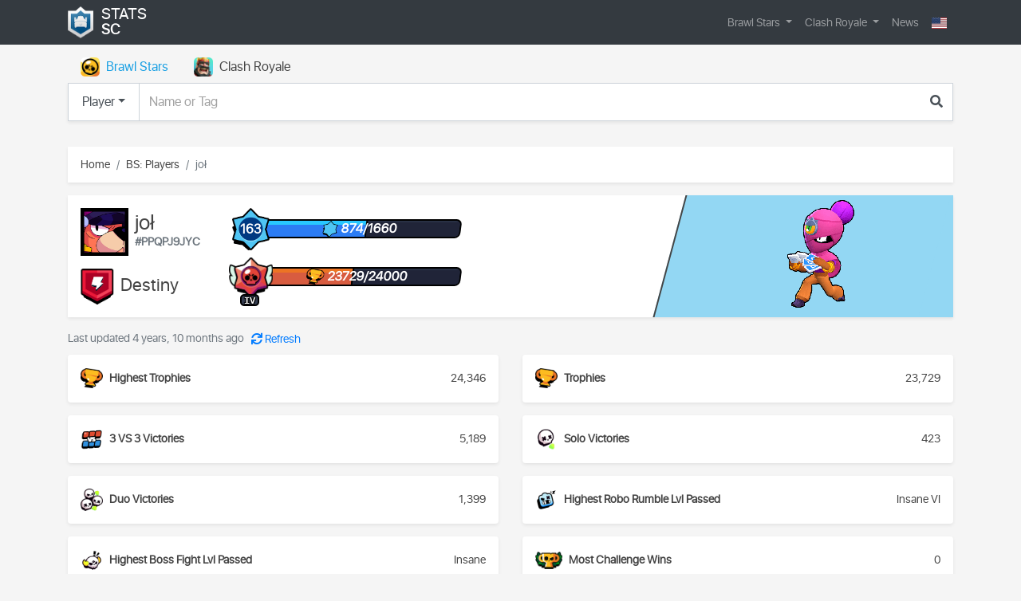

--- FILE ---
content_type: text/html; charset=utf-8
request_url: https://stats-sc.com/bs/player/PPQPJ9JYC
body_size: 16641
content:


<!DOCTYPE html>
<html lang="en">
    <head>
        <title>joł #PPQPJ9JYC - Brawl Stars Profile | Stats SC</title>
        <meta http-equiv="content-type" content="text/html; charset=UTF-8"/>
        <meta name="created" content="17th Jan 2026 06:18"/>
        <meta name="viewport" content="width=device-width, initial-scale=1.0">
        <meta name="description" content="joł #PPQPJ9JYC: Destiny #2PR9PPCC8 - , Trophies - 23729/24000, league2 - IV"/>
        <meta name="keywords" content="joł, #ppqpj9jyc, destiny 2pr9ppcc8 , league2 iv"/>
        <meta property="og:title" content="joł #PPQPJ9JYC - Clash Royale Profile | Stats SC"/>
        <meta property="og:description" content="joł #PPQPJ9JYC: Destiny #2PR9PPCC8 - , Trophies - 23729/24000, league2 - IV"/>
        <meta property="og:image" content="https://stats-sc.com/media/cache/7a/ac/7aac8fd48530df2d7eedda8f3760cb37.jpg"/>
        <meta property="og:url" content="https://stats-sc.com/bs/player/PPQPJ9JYC"/>


        <meta name="yandex-verification" content="3ab52c8be89f730d"/>
        
        
            <link rel="shortcut icon" href="/static/images/favicon.ico"/>
        
        
            
            <link href="/static/plugins/bootstrap-4.5.3/css/bootstrap.min.css" rel="stylesheet" type="text/css">

        
            <link href="/static/css/bootstrap-datetimepicker.min.css" rel="stylesheet">
            <link href="/static/plugins/fontawesome/css/all.min.css" rel="stylesheet" type="text/css">
        
            <link href="/static/plugins/bxslider/css/jquery.bxslider.min.css" rel="stylesheet">
            <link href="/static/css/flag-icon.min.css?ver=1" rel="stylesheet" type="text/css">

            
            <link href="/static/css/style.css?ver=7" rel="stylesheet" type="text/css">

            <link href="/static/css/media.css?ver=7" rel="stylesheet" type="text/css">
        
        
    <link href="/static/player/css/bs_style.css?ver=12" rel="stylesheet" type="text/css">
    <link href="/static/player/css/bs_media.css?ver=2" rel="stylesheet" type="text/css">

        
        
            


                <!-- Yandex.Metrika counter -->
<script type="text/javascript" >
   (function(m,e,t,r,i,k,a){m[i]=m[i]||function(){(m[i].a=m[i].a||[]).push(arguments)};
   m[i].l=1*new Date();
   for (var j = 0; j < document.scripts.length; j++) {if (document.scripts[j].src === r) { return; }}
   k=e.createElement(t),a=e.getElementsByTagName(t)[0],k.async=1,k.src=r,a.parentNode.insertBefore(k,a)})
   (window, document, "script", "https://mc.yandex.ru/metrika/tag.js", "ym");

   ym(48846899, "init", {
        clickmap:true,
        trackLinks:true,
        accurateTrackBounce:true,
        webvisor:true
   });
</script>
<noscript><div><img src="https://mc.yandex.ru/watch/48846899" style="position:absolute; left:-9999px;" alt="" /></div></noscript>
<!-- /Yandex.Metrika counter -->
                <!-- Yandex.RTB -->
<script>window.yaContextCb=window.yaContextCb||[]</script>
<script src="https://yandex.ru/ads/system/context.js" async></script>
            
        
    </head>
    <body>
        
    <div id="content-wrap">
        
        


<nav id="main-nav" class="navbar navbar-expand-md sticky-top navbar-dark bg-dark">
    <div class="container">
        <a class="navbar-brand" href="/">
            <img src="/static/images/logo.png" class="logo" alt="logo"/>
            <div>Stats <span>SC</span></div>
        </a>
        <button class="navbar-toggler white-toggler" type="button" data-toggle="collapse" data-target="#navbar" aria-controls="navbar" aria-expanded="false" aria-label="Toggle navigation">
            <span class="navbar-toggler-icon"></span>
        </button>
        
        <div class="navbar-collapse collapse" id="navbar">

            <ul class="navbar-nav ml-auto">
                <li class="nav-item dropdown ">

                    <a class="nav-link dropdown-toggle" href="#" id="bsNavbarDropdown" role="button" data-toggle="dropdown" aria-haspopup="true" aria-expanded="false">
                        Brawl Stars
                    </a>
                    <div class="dropdown-menu" aria-labelledby="bsNavbarDropdown">
                        <a class="dropdown-item" href="/bs/player/">Players</a>
                        <a class="dropdown-item" href="/bs/club/">Clubs</a>
                    </div>
                </li>
                <li class="nav-item dropdown ">

                    <a class="nav-link dropdown-toggle" href="#" id="bsNavbarDropdown" role="button" data-toggle="dropdown" aria-haspopup="true" aria-expanded="false">
                        Clash Royale
                    </a>
                    <div class="dropdown-menu" aria-labelledby="crNavbarDropdown">
                        <a class="dropdown-item" href="/cr/player/">Players</a>
                        <a class="dropdown-item" href="/cr/clan/">Clans</a>
                        <a class="dropdown-item" href="/cr/cards/">Cards</a>
                        <a class="dropdown-item" href="/cr/decks/">Decks</a>
                        <a class="dropdown-item" href="/cr/arenas">Arenas</a>
                    </div>
                </li>
                <li class="nav-item ">
                    <a href="/news/" class="nav-link">News</a>
                </li>



                
                <li class="nav-item dropdown">
                    <form class="form-inline my-2 my-lg-0" id="form-lang" action="/i18n/setlang/" method="post">
                        <input type="hidden" name="csrfmiddlewaretoken" value="byr9mfIPKmoWFcMU3fQTO6KSu9172H9fJVb6WDr4Zpza9Z0WrbZKFTdLUdXlb4uw">
                        <input name="next" type="hidden" value="" />
                        <select class="d-none" name="language">
                            
                            
                            
                            
                                <option class="flag-icon flag-icon-en" value="en" selected="selected">
                                    English (en)

                                </option>
                            
                                <option class="flag-icon flag-icon-ru" value="ru">
                                    Русский (ru)

                                </option>
                            
                        </select>

                        <a class="nav-item nav-link dropdown-toggle" href="#" role="button" id="navbarDropdownLang" data-toggle="dropdown" aria-haspopup="true" aria-expanded="false">
                            <span class="flag-icon flag-icon-us"></span>
                        </a>

                        <div class="dropdown-menu dropdown-menu-right" aria-labelledby="navbarDropdownLang">
                            
                                <a class="dropdown-item active" title="English" data-code="en">
                                    <i class="flag-icon flag-icon-us"></i> English
                                </a>
                            
                                <a class="dropdown-item " title="Русский" data-code="ru">
                                    <i class="flag-icon flag-icon-ru"></i> Russian
                                </a>
                            
                        </div>
                    </form>
                </li>
            </ul>
        </div>
    </div>
</nav>
        
        
            <div class="position-relative">
                <div class="sticky-sidebar left" data-sticky="true">
                    
    
        <!-- Yandex.RTB R-A-1788742-3 -->
        <div id="yandex_rtb_R-A-1788742-3"></div>
        <script>window.yaContextCb.push(()=>{
          Ya.Context.AdvManager.render({
            renderTo: 'yandex_rtb_R-A-1788742-3',
            blockId: 'R-A-1788742-3'
          })
        })</script>
    

                </div>
                <div class="sticky-sidebar right" data-sticky="true">
                    
    
        <!-- Yandex.RTB R-A-1788742-4 -->
        <div id="yandex_rtb_R-A-1788742-4"></div>
        <script>window.yaContextCb.push(()=>{
          Ya.Context.AdvManager.render({
            renderTo: 'yandex_rtb_R-A-1788742-4',
            blockId: 'R-A-1788742-4'
          })
        })</script>
    

                </div>
            </div>
        
        
        
    <div class="container">
        <div class="row">
            <div class="col" id="search">
                

<div class="nav-scroller">
    <ul class="nav nav-pills mt-2" id="pills-tab" role="tablist">
        <li class="nav-item">

            <a class="nav-link icon-game icon-bs d-flex align-items-center active" id="pills-bs-tab" data-game="bs" data-toggle="pill" href="#pills" role="tab" aria-controls="pills-bs" aria-selected="true">Brawl Stars</a>
        </li>
        <li class="nav-item">

            <a class="nav-link icon-game icon-cr d-flex align-items-center" id="pills-cr-tab" data-game="cr" data-toggle="pill" href="#pills" role="tab" aria-controls="pills-cr" aria-selected="false">Clash Royale</a>
        </li>
    </ul>
</div>
<div class="tab-content mb-3" id="pills-tabContent">
    <div class="tab-pane show active" id="pills" role="tabpanel" aria-labelledby="pills-bs-tab">
        <form method="get" action="/search/" class="form-search">
            <input type="hidden" name="game" value="bs" id="game">
            <input type="hidden" name="type" value="player" id="type">
            <div class="input-group">
                <div class="input-group-prepend">

                    <button class="btn dropdown-toggle" type="button" data-toggle="dropdown" aria-haspopup="true" aria-expanded="false">Player</button>
                    <div class="dropdown-menu">
                        <span class="dropdown-item active" data-type="player">Player</span>
                        <span class="dropdown-item" data-type="club">Club</span>
                        <span class="dropdown-item d-none" data-type="clan">Clan</span>
                    </div>
                </div>
                <input type="search" name="q" class="form-control" placeholder="Name or Tag" maxlength="255" id="id_q">
                <span class="input-group-append">
                    <button class="btn" type="submit" id="form-search-btn"><i class="fas fa-search" aria-hidden="true"></i></button>
                </span>
            </div>
        </form>
    </div>
</div>
            </div>
        </div>
        
        <div class="row">
            <div class="col">
                
                    
    
        <!-- Yandex.RTB R-A-1788742-2 -->
        <div id="yandex_rtb_R-A-1788742-2"></div>
        <script>window.yaContextCb.push(()=>{
          Ya.Context.AdvManager.render({
            renderTo: 'yandex_rtb_R-A-1788742-2',
            blockId: 'R-A-1788742-2'
          })
        })</script>
    

                
            </div>
        </div>
        <div class="row">
            <div class="col-12">
                
                    <nav aria-label="breadcrumb">
                        <ol class="breadcrumb">
                            <li class="breadcrumb-item">
                                <a href="/">Home</a>
                            </li>
                            <li class="breadcrumb-item">
                                <a href="/bs/player/">BS: Players</a>
                            </li>
                            <li class="breadcrumb-item active">joł</li>
                        </ol>
                    </nav>
                
            </div>
        </div>
        
        <div class="row">
            <div class="col" id="messages">
                



<div class="messages">

</div>

            </div>
        </div>
        
    </div>
    <div class="container" id="detail">
        
            
<div class="row" id="player">
    <div class="col">
        <div class="card border-0 rounded-0 shadow-sm mb-3 p-3">
            <div class="d-lg-flex">
                <div class="main">
                    <div class="player d-flex align-items-center">
                        <img class="avatar" src="/static/player/images/icon/28000059.png" alt="28000059">
                        <div class="name">
                            <h1>joł</h1>
                            <span class="text-muted">#PPQPJ9JYC</span>
                        </div>
                    </div>
                    <div class="club d-flex align-items-center">
                    
                        <img src="/static/club/images/badge/8000007.png" alt="8000007">
                        <div class="info">
                            <a href="/bs/club/2PR9PPCC8">Destiny</a>
                            <span></span>
                        </div>
                    
                    </div>
                </div>
                <div class="stats">
                    <div class="level">
                        <div class="level-number">
                            <span>163</span>
                        </div>
                        <div class="progress">
                            <div class="progress-bar" role="progressbar" aria-valuenow="52.7" aria-valuemin="0" aria-valuemax="100" style="width: 52.7%"></div>
                            <div class="exp d-flex align-items-center justify-content-center">874/1660</div>
                        </div>
                    </div>
                    <div class="league">
                        <div class="league-name league2">
                            <span class="text-monospace">IV</span>
                        </div>
                        <div class="progress">
                            <div class="progress-bar" role="progressbar" aria-valuenow="45.8" aria-valuemin="0" aria-valuemax="100" style="width: 45.8%"></div>
                            <div class="trophies d-flex align-items-center justify-content-center">23729/24000</div>
                        </div>
                    </div>
                </div>
                <div class="skin primary">
                    
                    
                        
                            <img src="/media/cache/c8/1a/c81a44c15f654867ff610665460c8412.png" alt="Tara">
                        
                    
                    

                    <div class="type d-none d-sm-block"></div>
                </div>
            </div>
        </div>
    </div>
</div>
<div class="row">
    <div class="col-12">
        <div class="time text-muted">
            <span>Last updated 4 years, 10 months ago</span>
            <button id="time_update" class="btn btn-link" type="button" >
                <i class="fas fa-sync"></i>
                <span id="timer" class="d-none">01:00</span>
                <span id="text" class="">Refresh</span>
            </button>
        </div>
    </div>
</div>
<div class="row" id="stats">
    <div class="col-12 col-sm-6">
        <div class="card border-0 shadow-sm p-3 mb-3">
            <div class="d-flex align-items-center justify-content-between stats">
                <div class="d-flex align-items-center icon trophies">Highest Trophies</div>
                <span>24,346</span>
            </div>
        </div>
    </div>
    <div class="col-12 col-sm-6">
        <div class="card border-0 shadow-sm p-3 mb-3">
            <div class="d-flex justify-content-between align-items-center stats">
                <div class="d-flex align-items-center icon trophies">Trophies</div>
                <span>23,729</span>
            </div>
        </div>
    </div>
















    <div class="col-12 col-sm-6">
        <div class="card border-0 shadow-sm p-3 mb-3">
            <div class="d-flex justify-content-between align-items-center stats">
                <div class="d-flex align-items-center icon three-victories">3 VS 3 Victories</div>
                <span>5,189</span>
            </div>
        </div>
    </div>
    <div class="col-12 col-sm-6">
        <div class="card border-0 shadow-sm p-3 mb-3">
            <div class="d-flex justify-content-between align-items-center stats">
                <div class="d-flex align-items-center icon solo-victories">Solo Victories</div>
                <span>423</span>
            </div>
        </div>
    </div>
    <div class="col-12 col-sm-6">
        <div class="card border-0 shadow-sm p-3 mb-3">
            <div class="d-flex justify-content-between align-items-center stats">
                <div class="d-flex align-items-center icon duo-victories">Duo Victories</div>
                <span>1,399</span>
            </div>
        </div>
    </div>
    <div class="col-12 col-sm-6">
        <div class="card border-0 shadow-sm p-3 mb-3">
            <div class="d-flex justify-content-between align-items-center stats">
                <div class="d-flex align-items-center icon best-rt">Highest Robo Rumble Lvl Passed</div>
                <span class="text-nowrap">Insane VI</span>
            </div>
        </div>
    </div>
    <div class="col-12 col-sm-6">
        <div class="card border-0 shadow-sm p-3 mb-3">
            <div class="d-flex justify-content-between align-items-center stats">
                <div class="d-flex align-items-center icon best-boss">Highest Boss Fight Lvl Passed</div>
                <span class="text-nowrap">Insane </span>
            </div>
        </div>
    </div>








    <div class="col-12 col-sm-6">
        <div class="card border-0 shadow-sm p-3 mb-3">
            <div class="d-flex justify-content-between align-items-center stats">
                <div class="d-flex align-items-center icon trophies-p">Most Challenge Wins</div>
                <span class="text-nowrap">0</span>
            </div>
        </div>
    </div>
</div>
<div class="row" id="brawlers">
    <div class="col">
        <h4>Brawlers <span class="text-muted font-weight-normal">(44/64)</span></h4>
        <ul class="row">
        
            <li class="col-12 col-sm-6 col-md-6 col-lg-4">
                
                <div class="brawler-card chromatic shadow">
                    <div class="rank crystal">
                        <span>25</span>
                    </div>
                    <div class="content">
                        <img src="/media/cache/a8/89/a889cbed453d88b6af51d40e687a3987.png" alt="Colonel ruffs">
                        <div class="progress">
                            <div class="progress-bar" role="progressbar" aria-valuenow="100" aria-valuemin="0" aria-valuemax="100" style="width: 100%"></div>
                            <div class="trophies d-flex align-items-center justify-content-center">678</div>
                        </div>
                        <div class="info-ext d-flex align-items-center justify-content-between">
                            <div class="name d-flex">Colonel ruffs</div>
                            
                            <div class="abilities d-flex">
                                <ul class="d-flex">
                                
                                    <li data-toggle="tooltip" data-placement="top" title="Take cover">
                                    
                                        <img src="/media/cache/dc/24/dc244202703f9adfb48b0ddc8f08c2b1.png" alt="Colonel ruffs">
                                    
                                    </li>
                                
                                
                                    <li data-toggle="tooltip" data-placement="top" title="Air superiority">
                                    
                                        <img src="/media/cache/f0/6a/f06ac1c2f8c5ae8f8f84f89ed481336f.png" alt="Air superiority">
                                    
                                    </li>
                                
                                </ul>
                            </div>
                            
                        </div>
                        <div class="info d-flex align-items-center justify-content-between">
                            <div class="power d-flex"><span class="icon">Power</span>9</div>
                            <div class="trophies d-flex"><span class="icon">Highest</span>770</div>
                        </div>
                    </div>
                </div>
            </li>
        
            <li class="col-12 col-sm-6 col-md-6 col-lg-4">
                
                <div class="brawler-card legendary shadow">
                    <div class="rank crystal">
                        <span>25</span>
                    </div>
                    <div class="content">
                        <img src="/media/cache/a1/54/a154ddcd0d2eda2c5948d3ed65efb234.png" alt="Leon">
                        <div class="progress">
                            <div class="progress-bar" role="progressbar" aria-valuenow="100" aria-valuemin="0" aria-valuemax="100" style="width: 100%"></div>
                            <div class="trophies d-flex align-items-center justify-content-center">669</div>
                        </div>
                        <div class="info-ext d-flex align-items-center justify-content-between">
                            <div class="name d-flex">Leon</div>
                            
                            <div class="abilities d-flex">
                                <ul class="d-flex">
                                
                                    <li data-toggle="tooltip" data-placement="top" title="Clone projector">
                                    
                                        <img src="/media/cache/ec/3c/ec3c66cc69da22247b96a739df014146.png" alt="Leon">
                                    
                                    </li>
                                
                                
                                    <li data-toggle="tooltip" data-placement="top" title="Smoke trails">
                                    
                                        <img src="/media/cache/6c/02/6c02e43ceb3fc036dfb49af949f14d0f.png" alt="Smoke trails">
                                    
                                    </li>
                                
                                    <li data-toggle="tooltip" data-placement="top" title="Invisiheal">
                                    
                                        <img src="/media/cache/00/d3/00d3fecc8029d866f623c214fb2da82d.png" alt="Invisiheal">
                                    
                                    </li>
                                
                                </ul>
                            </div>
                            
                        </div>
                        <div class="info d-flex align-items-center justify-content-between">
                            <div class="power d-flex"><span class="icon">Power</span>10</div>
                            <div class="trophies d-flex"><span class="icon">Highest</span>782</div>
                        </div>
                    </div>
                </div>
            </li>
        
            <li class="col-12 col-sm-6 col-md-6 col-lg-4">
                
                <div class="brawler-card epic shadow">
                    <div class="rank crystal">
                        <span>23</span>
                    </div>
                    <div class="content">
                        <img src="/media/cache/83/4e/834e58e6652540f9bb25e257839551a8.png" alt="Bibi">
                        <div class="progress">
                            <div class="progress-bar" role="progressbar" aria-valuenow="100" aria-valuemin="0" aria-valuemax="100" style="width: 100%"></div>
                            <div class="trophies d-flex align-items-center justify-content-center">632</div>
                        </div>
                        <div class="info-ext d-flex align-items-center justify-content-between">
                            <div class="name d-flex">Bibi</div>
                            
                            <div class="abilities d-flex">
                                <ul class="d-flex">
                                
                                    <li data-toggle="tooltip" data-placement="top" title="Vitamin booster">
                                    
                                        <img src="/media/cache/82/7d/827df7ad9e6d8c3ce8921b5835da1381.png" alt="Bibi">
                                    
                                    </li>
                                
                                
                                    <li data-toggle="tooltip" data-placement="top" title="Home run">
                                    
                                        <img src="/media/cache/b1/ef/b1ef227d1462ff83b13006095707b14d.png" alt="Home run">
                                    
                                    </li>
                                
                                    <li data-toggle="tooltip" data-placement="top" title="Batting stance">
                                    
                                        <img src="/media/cache/55/b0/55b04aeb782e91c3164f3ad33cbc314f.png" alt="Batting stance">
                                    
                                    </li>
                                
                                </ul>
                            </div>
                            
                        </div>
                        <div class="info d-flex align-items-center justify-content-between">
                            <div class="power d-flex"><span class="icon">Power</span>10</div>
                            <div class="trophies d-flex"><span class="icon">Highest</span>658</div>
                        </div>
                    </div>
                </div>
            </li>
        
            <li class="col-12 col-sm-6 col-md-6 col-lg-4">
                
                <div class="brawler-card primary shadow">
                    <div class="rank crystal">
                        <span>24</span>
                    </div>
                    <div class="content">
                        <img src="/media/cache/48/8e/488e9f4061b493a3ce00f419c008ef18.png" alt="Nita">
                        <div class="progress">
                            <div class="progress-bar" role="progressbar" aria-valuenow="100" aria-valuemin="0" aria-valuemax="100" style="width: 100%"></div>
                            <div class="trophies d-flex align-items-center justify-content-center">626</div>
                        </div>
                        <div class="info-ext d-flex align-items-center justify-content-between">
                            <div class="name d-flex">Nita</div>
                            
                            <div class="abilities d-flex">
                                <ul class="d-flex">
                                
                                    <li data-toggle="tooltip" data-placement="top" title="Bear paws">
                                    
                                        <img src="/media/cache/a7/ec/a7ec00711715b911879a3d4c304dadfb.png" alt="Nita">
                                    
                                    </li>
                                
                                    <li data-toggle="tooltip" data-placement="top" title="Faux fur">
                                    
                                        <img src="/media/cache/42/15/4215598714071c8f32903e23f0d9c524.png" alt="Nita">
                                    
                                    </li>
                                
                                
                                    <li data-toggle="tooltip" data-placement="top" title="Bear with me">
                                    
                                        <img src="/media/cache/56/a4/56a4cc86964fef81ae9d16a169f757b1.png" alt="Bear with me">
                                    
                                    </li>
                                
                                    <li data-toggle="tooltip" data-placement="top" title="Hyper bear">
                                    
                                        <img src="/media/cache/44/44/444471de1eb37a510c11e31647744539.png" alt="Hyper bear">
                                    
                                    </li>
                                
                                </ul>
                            </div>
                            
                        </div>
                        <div class="info d-flex align-items-center justify-content-between">
                            <div class="power d-flex"><span class="icon">Power</span>10</div>
                            <div class="trophies d-flex"><span class="icon">Highest</span>724</div>
                        </div>
                    </div>
                </div>
            </li>
        
            <li class="col-12 col-sm-6 col-md-6 col-lg-4">
                
                <div class="brawler-card primary shadow">
                    <div class="rank crystal">
                        <span>23</span>
                    </div>
                    <div class="content">
                        <img src="/media/cache/33/db/33dbc4d8a83da888ef9d07e9e86cc0fa.png" alt="Bo">
                        <div class="progress">
                            <div class="progress-bar" role="progressbar" aria-valuenow="100" aria-valuemin="0" aria-valuemax="100" style="width: 100%"></div>
                            <div class="trophies d-flex align-items-center justify-content-center">614</div>
                        </div>
                        <div class="info-ext d-flex align-items-center justify-content-between">
                            <div class="name d-flex">Bo</div>
                            
                            <div class="abilities d-flex">
                                <ul class="d-flex">
                                
                                    <li data-toggle="tooltip" data-placement="top" title="Super totem">
                                    
                                        <img src="/media/cache/f1/fc/f1fc6af7606f6b07a42a406f070190bd.png" alt="Bo">
                                    
                                    </li>
                                
                                    <li data-toggle="tooltip" data-placement="top" title="Tripwire">
                                    
                                        <img src="/media/cache/5f/fe/5ffe6ce04f763fe411202e4bcf193bde.png" alt="Bo">
                                    
                                    </li>
                                
                                
                                    <li data-toggle="tooltip" data-placement="top" title="Circling eagle">
                                    
                                        <img src="/media/cache/cc/9f/cc9f97f9615df82d5d475ac21ddbe95f.png" alt="Circling eagle">
                                    
                                    </li>
                                
                                    <li data-toggle="tooltip" data-placement="top" title="Snare a bear">
                                    
                                        <img src="/media/cache/15/41/15416fa39d540824d49557dcec4ce73a.png" alt="Snare a bear">
                                    
                                    </li>
                                
                                </ul>
                            </div>
                            
                        </div>
                        <div class="info d-flex align-items-center justify-content-between">
                            <div class="power d-flex"><span class="icon">Power</span>10</div>
                            <div class="trophies d-flex"><span class="icon">Highest</span>663</div>
                        </div>
                    </div>
                </div>
            </li>
        
            <li class="col-12 col-sm-6 col-md-6 col-lg-4">
                
                <div class="brawler-card legendary shadow">
                    <div class="rank crystal">
                        <span>23</span>
                    </div>
                    <div class="content">
                        <img src="/media/cache/d5/22/d522a6123dfb4214c53a393e584aca59.png" alt="Crow">
                        <div class="progress">
                            <div class="progress-bar" role="progressbar" aria-valuenow="100" aria-valuemin="0" aria-valuemax="100" style="width: 100%"></div>
                            <div class="trophies d-flex align-items-center justify-content-center">609</div>
                        </div>
                        <div class="info-ext d-flex align-items-center justify-content-between">
                            <div class="name d-flex">Crow</div>
                            
                            <div class="abilities d-flex">
                                <ul class="d-flex">
                                
                                    <li data-toggle="tooltip" data-placement="top" title="Defense booster">
                                    
                                        <img src="/media/cache/43/19/43193040f50ebfe400af684fa953a858.png" alt="Crow">
                                    
                                    </li>
                                
                                    <li data-toggle="tooltip" data-placement="top" title="Slowing toxin">
                                    
                                        <img src="/media/cache/47/39/4739ed8d626d42c143916b53599da786.png" alt="Crow">
                                    
                                    </li>
                                
                                
                                    <li data-toggle="tooltip" data-placement="top" title="Extra toxic">
                                    
                                        <img src="/media/cache/35/2b/352b377148d1170c480d7a135785b8ea.png" alt="Extra toxic">
                                    
                                    </li>
                                
                                    <li data-toggle="tooltip" data-placement="top" title="Carrion crow">
                                    
                                        <img src="/media/cache/fb/cd/fbcdc785ae393fba06159f3d021f837c.png" alt="Carrion crow">
                                    
                                    </li>
                                
                                </ul>
                            </div>
                            
                        </div>
                        <div class="info d-flex align-items-center justify-content-between">
                            <div class="power d-flex"><span class="icon">Power</span>8</div>
                            <div class="trophies d-flex"><span class="icon">Highest</span>691</div>
                        </div>
                    </div>
                </div>
            </li>
        
            <li class="col-12 col-sm-6 col-md-6 col-lg-4">
                
                <div class="brawler-card primary shadow">
                    <div class="rank crystal">
                        <span>22</span>
                    </div>
                    <div class="content">
                        <img src="/media/cache/10/34/103472a603cfeb4e1cf9769493d25fb2.png" alt="Bull">
                        <div class="progress">
                            <div class="progress-bar" role="progressbar" aria-valuenow="100" aria-valuemin="0" aria-valuemax="100" style="width: 100%"></div>
                            <div class="trophies d-flex align-items-center justify-content-center">584</div>
                        </div>
                        <div class="info-ext d-flex align-items-center justify-content-between">
                            <div class="name d-flex">Bull</div>
                            
                            <div class="abilities d-flex">
                                <ul class="d-flex">
                                
                                    <li data-toggle="tooltip" data-placement="top" title="T-bone injector">
                                    
                                        <img src="/media/cache/3e/c5/3ec5dcc4cdf1fd8d8b24f65535809cf2.png" alt="Bull">
                                    
                                    </li>
                                
                                    <li data-toggle="tooltip" data-placement="top" title="Stomper">
                                    
                                        <img src="/media/cache/e9/ee/e9ee53adb440adc11f6b8b944716896c.png" alt="Bull">
                                    
                                    </li>
                                
                                
                                    <li data-toggle="tooltip" data-placement="top" title="Berserker">
                                    
                                        <img src="/media/cache/a6/86/a68640dbbe52c3d81893e3d952c31f18.png" alt="Berserker">
                                    
                                    </li>
                                
                                    <li data-toggle="tooltip" data-placement="top" title="Tough guy">
                                    
                                        <img src="/media/cache/43/21/4321fb2acb6e1712a976610fad783c0b.png" alt="Tough guy">
                                    
                                    </li>
                                
                                </ul>
                            </div>
                            
                        </div>
                        <div class="info d-flex align-items-center justify-content-between">
                            <div class="power d-flex"><span class="icon">Power</span>10</div>
                            <div class="trophies d-flex"><span class="icon">Highest</span>642</div>
                        </div>
                    </div>
                </div>
            </li>
        
            <li class="col-12 col-sm-6 col-md-6 col-lg-4">
                
                <div class="brawler-card epic shadow">
                    <div class="rank crystal">
                        <span>22</span>
                    </div>
                    <div class="content">
                        <img src="/media/cache/21/9e/219e4be62d7cd3fc5a01ae32c389cfbf.png" alt="Frank">
                        <div class="progress">
                            <div class="progress-bar" role="progressbar" aria-valuenow="100" aria-valuemin="0" aria-valuemax="100" style="width: 100%"></div>
                            <div class="trophies d-flex align-items-center justify-content-center">576</div>
                        </div>
                        <div class="info-ext d-flex align-items-center justify-content-between">
                            <div class="name d-flex">Frank</div>
                            
                            <div class="abilities d-flex">
                                <ul class="d-flex">
                                
                                    <li data-toggle="tooltip" data-placement="top" title="Active noise canceling">
                                    
                                        <img src="/media/cache/9e/0f/9e0f4f7ee98e5e82054838c98cd7d2b6.png" alt="Frank">
                                    
                                    </li>
                                
                                    <li data-toggle="tooltip" data-placement="top" title="Irresistible attraction">
                                    
                                    </li>
                                
                                
                                    <li data-toggle="tooltip" data-placement="top" title="Power grab">
                                    
                                        <img src="/media/cache/45/62/45628ad7f8a507fd3774de8141499c71.png" alt="Power grab">
                                    
                                    </li>
                                
                                    <li data-toggle="tooltip" data-placement="top" title="Sponge">
                                    
                                        <img src="/media/cache/44/1a/441a447b723807fe3ca3ee2bca2199b9.png" alt="Sponge">
                                    
                                    </li>
                                
                                </ul>
                            </div>
                            
                        </div>
                        <div class="info d-flex align-items-center justify-content-between">
                            <div class="power d-flex"><span class="icon">Power</span>8</div>
                            <div class="trophies d-flex"><span class="icon">Highest</span>643</div>
                        </div>
                    </div>
                </div>
            </li>
        
            <li class="col-12 col-sm-6 col-md-6 col-lg-4">
                
                <div class="brawler-card chromatic shadow">
                    <div class="rank crystal">
                        <span>23</span>
                    </div>
                    <div class="content">
                        <img src="/media/cache/2e/d4/2ed4e9d829720c42dab664f6171baf56.png" alt="Surge">
                        <div class="progress">
                            <div class="progress-bar" role="progressbar" aria-valuenow="100" aria-valuemin="0" aria-valuemax="100" style="width: 100%"></div>
                            <div class="trophies d-flex align-items-center justify-content-center">568</div>
                        </div>
                        <div class="info-ext d-flex align-items-center justify-content-between">
                            <div class="name d-flex">Surge</div>
                            
                            <div class="abilities d-flex">
                                <ul class="d-flex">
                                
                                    <li data-toggle="tooltip" data-placement="top" title="Power surge">
                                    
                                        <img src="/media/cache/4b/fd/4bfd177826d2ab0924d480a6c0b139b0.png" alt="Surge">
                                    
                                    </li>
                                
                                
                                    <li data-toggle="tooltip" data-placement="top" title="To the max!">
                                    
                                        <img src="/media/cache/2f/5a/2f5a100ede2526e8282e366b3eb1efd8.png" alt="To the max!">
                                    
                                    </li>
                                
                                    <li data-toggle="tooltip" data-placement="top" title="Serve ice cold">
                                    
                                        <img src="/media/cache/b9/95/b99591e5c81773ec2ae683051282d76e.png" alt="Serve ice cold">
                                    
                                    </li>
                                
                                </ul>
                            </div>
                            
                        </div>
                        <div class="info d-flex align-items-center justify-content-between">
                            <div class="power d-flex"><span class="icon">Power</span>10</div>
                            <div class="trophies d-flex"><span class="icon">Highest</span>673</div>
                        </div>
                    </div>
                </div>
            </li>
        
            <li class="col-12 col-sm-6 col-md-6 col-lg-4">
                
                <div class="brawler-card uncommon shadow">
                    <div class="rank crystal">
                        <span>22</span>
                    </div>
                    <div class="content">
                        <img src="/media/cache/e3/04/e304b7e2dd55d9659590ab0f77f707f3.png" alt="El primo">
                        <div class="progress">
                            <div class="progress-bar" role="progressbar" aria-valuenow="100" aria-valuemin="0" aria-valuemax="100" style="width: 100%"></div>
                            <div class="trophies d-flex align-items-center justify-content-center">562</div>
                        </div>
                        <div class="info-ext d-flex align-items-center justify-content-between">
                            <div class="name d-flex">El primo</div>
                            
                            <div class="abilities d-flex">
                                <ul class="d-flex">
                                
                                    <li data-toggle="tooltip" data-placement="top" title="Suplex supplement">
                                    
                                        <img src="/media/cache/22/b9/22b9ad1c84dcc652828ecb8faac2b2d8.png" alt="El primo">
                                    
                                    </li>
                                
                                    <li data-toggle="tooltip" data-placement="top" title="Asteroid belt">
                                    
                                        <img src="/media/cache/71/a7/71a7439247c730d59100b1978462b64b.png" alt="El primo">
                                    
                                    </li>
                                
                                
                                    <li data-toggle="tooltip" data-placement="top" title="El fuego">
                                    
                                        <img src="/media/cache/18/69/1869faa9484bb1440eeafa56571af811.png" alt="El fuego">
                                    
                                    </li>
                                
                                    <li data-toggle="tooltip" data-placement="top" title="Meteor rush">
                                    
                                        <img src="/media/cache/64/61/64617c8c5aeac4f6dac58387b3ba3754.png" alt="Meteor rush">
                                    
                                    </li>
                                
                                </ul>
                            </div>
                            
                        </div>
                        <div class="info d-flex align-items-center justify-content-between">
                            <div class="power d-flex"><span class="icon">Power</span>10</div>
                            <div class="trophies d-flex"><span class="icon">Highest</span>600</div>
                        </div>
                    </div>
                </div>
            </li>
        
            <li class="col-12 col-sm-6 col-md-6 col-lg-4">
                
                <div class="brawler-card primary shadow">
                    <div class="rank crystal">
                        <span>22</span>
                    </div>
                    <div class="content">
                        <img src="/media/cache/3f/aa/3faa21ab20eb76a0240d569ff9f7c371.png" alt="Dynamike">
                        <div class="progress">
                            <div class="progress-bar" role="progressbar" aria-valuenow="100" aria-valuemin="0" aria-valuemax="100" style="width: 100%"></div>
                            <div class="trophies d-flex align-items-center justify-content-center">553</div>
                        </div>
                        <div class="info-ext d-flex align-items-center justify-content-between">
                            <div class="name d-flex">Dynamike</div>
                            
                            <div class="abilities d-flex">
                                <ul class="d-flex">
                                
                                    <li data-toggle="tooltip" data-placement="top" title="Fidget spinner">
                                    
                                        <img src="/media/cache/5d/3e/5d3e09b828b860a91ad681acf1558fdf.png" alt="Dynamike">
                                    
                                    </li>
                                
                                    <li data-toggle="tooltip" data-placement="top" title="Satchel charge">
                                    
                                        <img src="/media/cache/eb/f8/ebf8aefc3c3ea2563dcec39d45af26ae.png" alt="Dynamike">
                                    
                                    </li>
                                
                                
                                    <li data-toggle="tooltip" data-placement="top" title="Dyna-jump">
                                    
                                        <img src="/media/cache/da/79/da79c2f3b2ef18b845bc806e37ac52d0.png" alt="Dyna-jump">
                                    
                                    </li>
                                
                                    <li data-toggle="tooltip" data-placement="top" title="Demolition">
                                    
                                        <img src="/media/cache/e1/6d/e16d6c40fe99bbd48031435972d1a7d1.png" alt="Demolition">
                                    
                                    </li>
                                
                                </ul>
                            </div>
                            
                        </div>
                        <div class="info d-flex align-items-center justify-content-between">
                            <div class="power d-flex"><span class="icon">Power</span>10</div>
                            <div class="trophies d-flex"><span class="icon">Highest</span>612</div>
                        </div>
                    </div>
                </div>
            </li>
        
            <li class="col-12 col-sm-6 col-md-6 col-lg-4">
                
                <div class="brawler-card primary shadow">
                    <div class="rank crystal">
                        <span>21</span>
                    </div>
                    <div class="content">
                        <img src="/media/cache/23/74/2374e2b8a40e457c6fc87dd095940e59.png" alt="Tick">
                        <div class="progress">
                            <div class="progress-bar" role="progressbar" aria-valuenow="100" aria-valuemin="0" aria-valuemax="100" style="width: 100%"></div>
                            <div class="trophies d-flex align-items-center justify-content-center">551</div>
                        </div>
                        <div class="info-ext d-flex align-items-center justify-content-between">
                            <div class="name d-flex">Tick</div>
                            
                            <div class="abilities d-flex">
                                <ul class="d-flex">
                                
                                    <li data-toggle="tooltip" data-placement="top" title="Mine mania">
                                    
                                        <img src="/media/cache/1a/1c/1a1cc5fe1acbb301aec751ce999126d0.png" alt="Tick">
                                    
                                    </li>
                                
                                    <li data-toggle="tooltip" data-placement="top" title="Backup mine">
                                    
                                        <img src="/media/cache/64/a6/64a662cf5703501ce17d44098e5814e8.png" alt="Tick">
                                    
                                    </li>
                                
                                    <li data-toggle="tooltip" data-placement="top" title="Last hurrah">
                                    
                                    </li>
                                
                                
                                    <li data-toggle="tooltip" data-placement="top" title="Well oiled">
                                    
                                        <img src="/media/cache/bc/3e/bc3e6ca1191da86c6b97851885e18e35.png" alt="Well oiled">
                                    
                                    </li>
                                
                                    <li data-toggle="tooltip" data-placement="top" title="Automa-tick reload">
                                    
                                        <img src="/media/cache/dd/9b/dd9be493dfce5894bb3ca8681fe96b8c.png" alt="Automa-tick reload">
                                    
                                    </li>
                                
                                </ul>
                            </div>
                            
                        </div>
                        <div class="info d-flex align-items-center justify-content-between">
                            <div class="power d-flex"><span class="icon">Power</span>7</div>
                            <div class="trophies d-flex"><span class="icon">Highest</span>567</div>
                        </div>
                    </div>
                </div>
            </li>
        
            <li class="col-12 col-sm-6 col-md-6 col-lg-4">
                
                <div class="brawler-card chromatic shadow">
                    <div class="rank crystal">
                        <span>22</span>
                    </div>
                    <div class="content">
                        <img src="/media/cache/a9/70/a9705cc0f47a27ba102ce3afbe94b52e.png" alt="Gale">
                        <div class="progress">
                            <div class="progress-bar" role="progressbar" aria-valuenow="100" aria-valuemin="0" aria-valuemax="100" style="width: 100%"></div>
                            <div class="trophies d-flex align-items-center justify-content-center">549</div>
                        </div>
                        <div class="info-ext d-flex align-items-center justify-content-between">
                            <div class="name d-flex">Gale</div>
                            
                            <div class="abilities d-flex">
                                <ul class="d-flex">
                                
                                    <li data-toggle="tooltip" data-placement="top" title="Spring ejector">
                                    
                                        <img src="/media/cache/80/a9/80a9498907c19411a20aee62904d9881.png" alt="Gale">
                                    
                                    </li>
                                
                                
                                    <li data-toggle="tooltip" data-placement="top" title="Blustery blow">
                                    
                                        <img src="/media/cache/30/50/3050b7f3525ed902a105943c7047ecf7.png" alt="Blustery blow">
                                    
                                    </li>
                                
                                    <li data-toggle="tooltip" data-placement="top" title="Freezing snow">
                                    
                                        <img src="/media/cache/7c/68/7c680e1b3d3822c89c854e43c22111ca.png" alt="Freezing snow">
                                    
                                    </li>
                                
                                </ul>
                            </div>
                            
                        </div>
                        <div class="info d-flex align-items-center justify-content-between">
                            <div class="power d-flex"><span class="icon">Power</span>7</div>
                            <div class="trophies d-flex"><span class="icon">Highest</span>601</div>
                        </div>
                    </div>
                </div>
            </li>
        
            <li class="col-12 col-sm-6 col-md-6 col-lg-4">
                
                <div class="brawler-card mythical shadow">
                    <div class="rank crystal">
                        <span>21</span>
                    </div>
                    <div class="content">
                        <img src="/media/cache/45/ce/45cee2bc166753d526ec43a5b7f51393.png" alt="Tara">
                        <div class="progress">
                            <div class="progress-bar" role="progressbar" aria-valuenow="100" aria-valuemin="0" aria-valuemax="100" style="width: 100%"></div>
                            <div class="trophies d-flex align-items-center justify-content-center">549</div>
                        </div>
                        <div class="info-ext d-flex align-items-center justify-content-between">
                            <div class="name d-flex">Tara</div>
                            
                            <div class="abilities d-flex">
                                <ul class="d-flex">
                                
                                    <li data-toggle="tooltip" data-placement="top" title="Psychic enhancer">
                                    
                                        <img src="/media/cache/23/3c/233cc96dc2b2b6775df60ef2208c63b4.png" alt="Tara">
                                    
                                    </li>
                                
                                    <li data-toggle="tooltip" data-placement="top" title="Support from beyond">
                                    
                                    </li>
                                
                                
                                    <li data-toggle="tooltip" data-placement="top" title="Black portal">
                                    
                                        <img src="/media/cache/01/64/01645ab074fd405f622e0642f60225af.png" alt="Black portal">
                                    
                                    </li>
                                
                                    <li data-toggle="tooltip" data-placement="top" title="Healing shade">
                                    
                                        <img src="/media/cache/0c/97/0c97816f0230eea5edcb58e8aa3fe0a6.png" alt="Healing shade">
                                    
                                    </li>
                                
                                </ul>
                            </div>
                            
                        </div>
                        <div class="info d-flex align-items-center justify-content-between">
                            <div class="power d-flex"><span class="icon">Power</span>8</div>
                            <div class="trophies d-flex"><span class="icon">Highest</span>561</div>
                        </div>
                    </div>
                </div>
            </li>
        
            <li class="col-12 col-sm-6 col-md-6 col-lg-4">
                
                <div class="brawler-card epic shadow">
                    <div class="rank crystal">
                        <span>22</span>
                    </div>
                    <div class="content">
                        <img src="/media/cache/9d/2f/9d2f2957e45784c3cde0690024115cb6.png" alt="Pam">
                        <div class="progress">
                            <div class="progress-bar" role="progressbar" aria-valuenow="100" aria-valuemin="0" aria-valuemax="100" style="width: 100%"></div>
                            <div class="trophies d-flex align-items-center justify-content-center">549</div>
                        </div>
                        <div class="info-ext d-flex align-items-center justify-content-between">
                            <div class="name d-flex">Pam</div>
                            
                            <div class="abilities d-flex">
                                <ul class="d-flex">
                                
                                    <li data-toggle="tooltip" data-placement="top" title="Pulse modulator">
                                    
                                        <img src="/media/cache/97/fb/97fbf3fa872271adf5e8843b34f6db1e.png" alt="Pam">
                                    
                                    </li>
                                
                                
                                    <li data-toggle="tooltip" data-placement="top" title="Mama&#x27;s hug">
                                    
                                        <img src="/media/cache/d9/51/d9519921c556c017197048227c174cf7.png" alt="Mama&#x27;s hug">
                                    
                                    </li>
                                
                                    <li data-toggle="tooltip" data-placement="top" title="Mama&#x27;s squeeze">
                                    
                                        <img src="/media/cache/94/50/94505c1ce6cdbd5197d5beb175aa0761.png" alt="Mama&#x27;s squeeze">
                                    
                                    </li>
                                
                                </ul>
                            </div>
                            
                        </div>
                        <div class="info d-flex align-items-center justify-content-between">
                            <div class="power d-flex"><span class="icon">Power</span>10</div>
                            <div class="trophies d-flex"><span class="icon">Highest</span>606</div>
                        </div>
                    </div>
                </div>
            </li>
        
            <li class="col-12 col-sm-6 col-md-6 col-lg-4">
                
                <div class="brawler-card primary shadow">
                    <div class="rank crystal">
                        <span>22</span>
                    </div>
                    <div class="content">
                        <img src="/media/cache/66/f9/66f936fb794d9d54385762a2409ecc9e.png" alt="8-bit">
                        <div class="progress">
                            <div class="progress-bar" role="progressbar" aria-valuenow="100" aria-valuemin="0" aria-valuemax="100" style="width: 100%"></div>
                            <div class="trophies d-flex align-items-center justify-content-center">543</div>
                        </div>
                        <div class="info-ext d-flex align-items-center justify-content-between">
                            <div class="name d-flex">8-bit</div>
                            
                            <div class="abilities d-flex">
                                <ul class="d-flex">
                                
                                    <li data-toggle="tooltip" data-placement="top" title="Cheat cartridge">
                                    
                                        <img src="/media/cache/ea/c5/eac5cb59c87f4daabecba5a732b4dc1c.png" alt="8-bit">
                                    
                                    </li>
                                
                                    <li data-toggle="tooltip" data-placement="top" title="Extra credits">
                                    
                                        <img src="/media/cache/9d/c5/9dc5fb190e9e41a311f0978c2009f2e2.png" alt="8-bit">
                                    
                                    </li>
                                
                                
                                    <li data-toggle="tooltip" data-placement="top" title="Boosted booster">
                                    
                                        <img src="/media/cache/04/71/0471e3ab91183676165f76d068b3c928.png" alt="Boosted booster">
                                    
                                    </li>
                                
                                    <li data-toggle="tooltip" data-placement="top" title="Plugged in">
                                    
                                        <img src="/media/cache/68/d6/68d6a20498833c6fe28710d8ee0a4bf5.png" alt="Plugged in">
                                    
                                    </li>
                                
                                </ul>
                            </div>
                            
                        </div>
                        <div class="info d-flex align-items-center justify-content-between">
                            <div class="power d-flex"><span class="icon">Power</span>7</div>
                            <div class="trophies d-flex"><span class="icon">Highest</span>642</div>
                        </div>
                    </div>
                </div>
            </li>
        
            <li class="col-12 col-sm-6 col-md-6 col-lg-4">
                
                <div class="brawler-card mythical shadow">
                    <div class="rank crystal">
                        <span>21</span>
                    </div>
                    <div class="content">
                        <img src="/media/cache/bc/85/bc851c05f10f604191b6f31af81b7bac.png" alt="Gene">
                        <div class="progress">
                            <div class="progress-bar" role="progressbar" aria-valuenow="100" aria-valuemin="0" aria-valuemax="100" style="width: 100%"></div>
                            <div class="trophies d-flex align-items-center justify-content-center">543</div>
                        </div>
                        <div class="info-ext d-flex align-items-center justify-content-between">
                            <div class="name d-flex">Gene</div>
                            
                            <div class="abilities d-flex">
                                <ul class="d-flex">
                                
                                    <li data-toggle="tooltip" data-placement="top" title="Lamp blowout">
                                    
                                        <img src="/media/cache/1a/34/1a349869e7c1e7fb6c1f353dc638ff17.png" alt="Gene">
                                    
                                    </li>
                                
                                    <li data-toggle="tooltip" data-placement="top" title="Vengeful spirits">
                                    
                                    </li>
                                
                                
                                    <li data-toggle="tooltip" data-placement="top" title="Magic puffs">
                                    
                                        <img src="/media/cache/f5/41/f541c22c2d6b14ef97769683e9f3f566.png" alt="Magic puffs">
                                    
                                    </li>
                                
                                    <li data-toggle="tooltip" data-placement="top" title="Spirit slap">
                                    
                                        <img src="/media/cache/d0/c6/d0c6a0329b2a6287c2cd4d4b0e32490d.png" alt="Spirit slap">
                                    
                                    </li>
                                
                                </ul>
                            </div>
                            
                        </div>
                        <div class="info d-flex align-items-center justify-content-between">
                            <div class="power d-flex"><span class="icon">Power</span>7</div>
                            <div class="trophies d-flex"><span class="icon">Highest</span>555</div>
                        </div>
                    </div>
                </div>
            </li>
        
            <li class="col-12 col-sm-6 col-md-6 col-lg-4">
                
                <div class="brawler-card mythical shadow">
                    <div class="rank crystal">
                        <span>21</span>
                    </div>
                    <div class="content">
                        <img src="/media/cache/69/d4/69d41c86c0bd9bc41ba49b98199b7ef3.png" alt="Mortis">
                        <div class="progress">
                            <div class="progress-bar" role="progressbar" aria-valuenow="100" aria-valuemin="0" aria-valuemax="100" style="width: 100%"></div>
                            <div class="trophies d-flex align-items-center justify-content-center">540</div>
                        </div>
                        <div class="info-ext d-flex align-items-center justify-content-between">
                            <div class="name d-flex">Mortis</div>
                            
                            <div class="abilities d-flex">
                                <ul class="d-flex">
                                
                                    <li data-toggle="tooltip" data-placement="top" title="Combo spinner">
                                    
                                        <img src="/media/cache/43/b7/43b7a28cc85d1142e6a2ffa87732fd16.png" alt="Mortis">
                                    
                                    </li>
                                
                                    <li data-toggle="tooltip" data-placement="top" title="Survival shovel">
                                    
                                        <img src="/media/cache/9e/18/9e186b2e64c1c80cf93a5476aa53269d.png" alt="Mortis">
                                    
                                    </li>
                                
                                
                                    <li data-toggle="tooltip" data-placement="top" title="Creepy harvest">
                                    
                                        <img src="/media/cache/af/b6/afb6342551ed7414710863444ac8e47d.png" alt="Creepy harvest">
                                    
                                    </li>
                                
                                    <li data-toggle="tooltip" data-placement="top" title="Coiled snake">
                                    
                                        <img src="/media/cache/39/22/3922049b530cd542396e47d02bc979ac.png" alt="Coiled snake">
                                    
                                    </li>
                                
                                </ul>
                            </div>
                            
                        </div>
                        <div class="info d-flex align-items-center justify-content-between">
                            <div class="power d-flex"><span class="icon">Power</span>7</div>
                            <div class="trophies d-flex"><span class="icon">Highest</span>573</div>
                        </div>
                    </div>
                </div>
            </li>
        
            <li class="col-12 col-sm-6 col-md-6 col-lg-4">
                
                <div class="brawler-card primary shadow">
                    <div class="rank crystal">
                        <span>23</span>
                    </div>
                    <div class="content">
                        <img src="/media/cache/b2/3d/b23d06ce81de49669fbd83f57463fd47.png" alt="Colt">
                        <div class="progress">
                            <div class="progress-bar" role="progressbar" aria-valuenow="100" aria-valuemin="0" aria-valuemax="100" style="width: 100%"></div>
                            <div class="trophies d-flex align-items-center justify-content-center">538</div>
                        </div>
                        <div class="info-ext d-flex align-items-center justify-content-between">
                            <div class="name d-flex">Colt</div>
                            
                            <div class="abilities d-flex">
                                <ul class="d-flex">
                                
                                    <li data-toggle="tooltip" data-placement="top" title="Speedloader">
                                    
                                        <img src="/media/cache/19/fb/19fb53d5eb4a3c0c66b5d80a001084f1.png" alt="Colt">
                                    
                                    </li>
                                
                                    <li data-toggle="tooltip" data-placement="top" title="Silver bullet">
                                    
                                        <img src="/media/cache/19/0d/190d377b4d5d5dff5beb9be8a1238ee8.png" alt="Colt">
                                    
                                    </li>
                                
                                
                                    <li data-toggle="tooltip" data-placement="top" title="Slick boots">
                                    
                                        <img src="/media/cache/5a/29/5a2994baf75cee79e2f2eaed42cef26a.png" alt="Slick boots">
                                    
                                    </li>
                                
                                    <li data-toggle="tooltip" data-placement="top" title="Magnum special">
                                    
                                        <img src="/media/cache/a0/fd/a0fd44692a136cff24498a41e92e0a13.png" alt="Magnum special">
                                    
                                    </li>
                                
                                </ul>
                            </div>
                            
                        </div>
                        <div class="info d-flex align-items-center justify-content-between">
                            <div class="power d-flex"><span class="icon">Power</span>10</div>
                            <div class="trophies d-flex"><span class="icon">Highest</span>659</div>
                        </div>
                    </div>
                </div>
            </li>
        
            <li class="col-12 col-sm-6 col-md-6 col-lg-4">
                
                <div class="brawler-card super_uncommon shadow">
                    <div class="rank crystal">
                        <span>21</span>
                    </div>
                    <div class="content">
                        <img src="/media/cache/7a/32/7a3290b5b144910f0fa97598b06ae688.png" alt="Carl">
                        <div class="progress">
                            <div class="progress-bar" role="progressbar" aria-valuenow="100" aria-valuemin="0" aria-valuemax="100" style="width: 100%"></div>
                            <div class="trophies d-flex align-items-center justify-content-center">526</div>
                        </div>
                        <div class="info-ext d-flex align-items-center justify-content-between">
                            <div class="name d-flex">Carl</div>
                            
                            <div class="abilities d-flex">
                                <ul class="d-flex">
                                
                                    <li data-toggle="tooltip" data-placement="top" title="Heat ejector">
                                    
                                        <img src="/media/cache/7b/ca/7bca5bf9bb30b87f305af5dc031ab7e9.png" alt="Carl">
                                    
                                    </li>
                                
                                    <li data-toggle="tooltip" data-placement="top" title="Flying hook">
                                    
                                        <img src="/media/cache/3d/c9/3dc9c9e985254fbfc4d0b8e51e647e5f.png" alt="Carl">
                                    
                                    </li>
                                
                                
                                    <li data-toggle="tooltip" data-placement="top" title="Power throw">
                                    
                                        <img src="/media/cache/ac/47/ac47ec94bb101d01f5d202c088aa8c48.png" alt="Power throw">
                                    
                                    </li>
                                
                                    <li data-toggle="tooltip" data-placement="top" title="Protective pirouette">
                                    
                                        <img src="/media/cache/89/8d/898d34bebb3e2287f35cd013b637cdba.png" alt="Protective pirouette">
                                    
                                    </li>
                                
                                </ul>
                            </div>
                            
                        </div>
                        <div class="info d-flex align-items-center justify-content-between">
                            <div class="power d-flex"><span class="icon">Power</span>7</div>
                            <div class="trophies d-flex"><span class="icon">Highest</span>566</div>
                        </div>
                    </div>
                </div>
            </li>
        
            <li class="col-12 col-sm-6 col-md-6 col-lg-4">
                
                <div class="brawler-card epic shadow">
                    <div class="rank crystal">
                        <span>21</span>
                    </div>
                    <div class="content">
                        <img src="/media/cache/ab/c7/abc7d77ff5cbece7cf869c9dca847c07.png" alt="Nani">
                        <div class="progress">
                            <div class="progress-bar" role="progressbar" aria-valuenow="100" aria-valuemin="0" aria-valuemax="100" style="width: 100%"></div>
                            <div class="trophies d-flex align-items-center justify-content-center">524</div>
                        </div>
                        <div class="info-ext d-flex align-items-center justify-content-between">
                            <div class="name d-flex">Nani</div>
                            
                            <div class="abilities d-flex">
                                <ul class="d-flex">
                                
                                    <li data-toggle="tooltip" data-placement="top" title="Warp blast">
                                    
                                        <img src="/media/cache/41/2e/412ea13592dfc41eadf968d4e17ccc70.png" alt="Nani">
                                    
                                    </li>
                                
                                    <li data-toggle="tooltip" data-placement="top" title="Return to sender">
                                    
                                    </li>
                                
                                
                                    <li data-toggle="tooltip" data-placement="top" title="Autofocus">
                                    
                                        <img src="/media/cache/0d/70/0d70921b2c0fecaf4e62ebccb32bb33c.png" alt="Autofocus">
                                    
                                    </li>
                                
                                    <li data-toggle="tooltip" data-placement="top" title="Tempered steel">
                                    
                                        <img src="/media/cache/f2/a3/f2a360e7fea9c778d4bb02c30a746d02.png" alt="Tempered steel">
                                    
                                    </li>
                                
                                </ul>
                            </div>
                            
                        </div>
                        <div class="info d-flex align-items-center justify-content-between">
                            <div class="power d-flex"><span class="icon">Power</span>7</div>
                            <div class="trophies d-flex"><span class="icon">Highest</span>571</div>
                        </div>
                    </div>
                </div>
            </li>
        
            <li class="col-12 col-sm-6 col-md-6 col-lg-4">
                
                <div class="brawler-card mythical shadow">
                    <div class="rank crystal">
                        <span>20</span>
                    </div>
                    <div class="content">
                        <img src="/media/cache/f3/8b/f38b0d5e2fa70d3ada110d81e5db2c01.png" alt="Max">
                        <div class="progress">
                            <div class="progress-bar" role="progressbar" aria-valuenow="100" aria-valuemin="0" aria-valuemax="100" style="width: 100%"></div>
                            <div class="trophies d-flex align-items-center justify-content-center">524</div>
                        </div>
                        <div class="info-ext d-flex align-items-center justify-content-between">
                            <div class="name d-flex">Max</div>
                            
                        </div>
                        <div class="info d-flex align-items-center justify-content-between">
                            <div class="power d-flex"><span class="icon">Power</span>6</div>
                            <div class="trophies d-flex"><span class="icon">Highest</span>547</div>
                        </div>
                    </div>
                </div>
            </li>
        
            <li class="col-12 col-sm-6 col-md-6 col-lg-4">
                
                <div class="brawler-card legendary shadow">
                    <div class="rank crystal">
                        <span>22</span>
                    </div>
                    <div class="content">
                        <img src="/media/cache/6b/1f/6b1fb0e8d9d7082ae077b580878dfd25.png" alt="Sandy">
                        <div class="progress">
                            <div class="progress-bar" role="progressbar" aria-valuenow="100" aria-valuemin="0" aria-valuemax="100" style="width: 100%"></div>
                            <div class="trophies d-flex align-items-center justify-content-center">524</div>
                        </div>
                        <div class="info-ext d-flex align-items-center justify-content-between">
                            <div class="name d-flex">Sandy</div>
                            
                        </div>
                        <div class="info d-flex align-items-center justify-content-between">
                            <div class="power d-flex"><span class="icon">Power</span>6</div>
                            <div class="trophies d-flex"><span class="icon">Highest</span>610</div>
                        </div>
                    </div>
                </div>
            </li>
        
            <li class="col-12 col-sm-6 col-md-6 col-lg-4">
                
                <div class="brawler-card mythical shadow">
                    <div class="rank crystal">
                        <span>20</span>
                    </div>
                    <div class="content">
                        <img src="/media/cache/d0/96/d096e860f90aa74e75184d31e4455b76.png" alt="Sprout">
                        <div class="progress">
                            <div class="progress-bar" role="progressbar" aria-valuenow="100" aria-valuemin="0" aria-valuemax="100" style="width: 100%"></div>
                            <div class="trophies d-flex align-items-center justify-content-center">523</div>
                        </div>
                        <div class="info-ext d-flex align-items-center justify-content-between">
                            <div class="name d-flex">Sprout</div>
                            
                        </div>
                        <div class="info d-flex align-items-center justify-content-between">
                            <div class="power d-flex"><span class="icon">Power</span>5</div>
                            <div class="trophies d-flex"><span class="icon">Highest</span>523</div>
                        </div>
                    </div>
                </div>
            </li>
        
            <li class="col-12 col-sm-6 col-md-6 col-lg-4">
                
                <div class="brawler-card super_uncommon shadow">
                    <div class="rank crystal">
                        <span>21</span>
                    </div>
                    <div class="content">
                        <img src="/media/cache/b5/17/b517295dcfb6f51c71cf801083e85257.png" alt="Rico">
                        <div class="progress">
                            <div class="progress-bar" role="progressbar" aria-valuenow="100" aria-valuemin="0" aria-valuemax="100" style="width: 100%"></div>
                            <div class="trophies d-flex align-items-center justify-content-center">522</div>
                        </div>
                        <div class="info-ext d-flex align-items-center justify-content-between">
                            <div class="name d-flex">Rico</div>
                            
                            <div class="abilities d-flex">
                                <ul class="d-flex">
                                
                                    <li data-toggle="tooltip" data-placement="top" title="Multiball launcher">
                                    
                                        <img src="/media/cache/e8/43/e843a00c5d1e8f3d7d2df4aa5e6426ea.png" alt="Rico">
                                    
                                    </li>
                                
                                
                                    <li data-toggle="tooltip" data-placement="top" title="Super bouncy">
                                    
                                        <img src="/media/cache/ed/ad/edad87c04e53dcea1dc8d9aefecf4683.png" alt="Super bouncy">
                                    
                                    </li>
                                
                                    <li data-toggle="tooltip" data-placement="top" title="Robo retreat">
                                    
                                        <img src="/media/cache/31/f2/31f2d0ad944c51f9283dd850d6c0d54c.png" alt="Robo retreat">
                                    
                                    </li>
                                
                                </ul>
                            </div>
                            
                        </div>
                        <div class="info d-flex align-items-center justify-content-between">
                            <div class="power d-flex"><span class="icon">Power</span>7</div>
                            <div class="trophies d-flex"><span class="icon">Highest</span>567</div>
                        </div>
                    </div>
                </div>
            </li>
        
            <li class="col-12 col-sm-6 col-md-6 col-lg-4">
                
                <div class="brawler-card primary shadow">
                    <div class="rank crystal">
                        <span>22</span>
                    </div>
                    <div class="content">
                        <img src="/media/cache/2f/46/2f467f789ae8d28d74087b95ebbef51c.png" alt="Shelly">
                        <div class="progress">
                            <div class="progress-bar" role="progressbar" aria-valuenow="100" aria-valuemin="0" aria-valuemax="100" style="width: 100%"></div>
                            <div class="trophies d-flex align-items-center justify-content-center">519</div>
                        </div>
                        <div class="info-ext d-flex align-items-center justify-content-between">
                            <div class="name d-flex">Shelly</div>
                            
                            <div class="abilities d-flex">
                                <ul class="d-flex">
                                
                                    <li data-toggle="tooltip" data-placement="top" title="Fast forward">
                                    
                                        <img src="/media/cache/67/81/67814ef0dbe534d86cc1e940d9c6fb57.png" alt="Shelly">
                                    
                                    </li>
                                
                                    <li data-toggle="tooltip" data-placement="top" title="Clay pigeons">
                                    
                                        <img src="/media/cache/e4/54/e45417cc8ff2047abc4321994f3e78ef.png" alt="Shelly">
                                    
                                    </li>
                                
                                
                                    <li data-toggle="tooltip" data-placement="top" title="Shell shock">
                                    
                                        <img src="/media/cache/bc/22/bc227fedade895cfc2a58a0482e55f47.png" alt="Shell shock">
                                    
                                    </li>
                                
                                    <li data-toggle="tooltip" data-placement="top" title="Band-aid">
                                    
                                        <img src="/media/cache/69/c6/69c6914966f6b672ed1426d26f8de756.png" alt="Band-aid">
                                    
                                    </li>
                                
                                </ul>
                            </div>
                            
                        </div>
                        <div class="info d-flex align-items-center justify-content-between">
                            <div class="power d-flex"><span class="icon">Power</span>10</div>
                            <div class="trophies d-flex"><span class="icon">Highest</span>612</div>
                        </div>
                    </div>
                </div>
            </li>
        
            <li class="col-12 col-sm-6 col-md-6 col-lg-4">
                
                <div class="brawler-card epic shadow">
                    <div class="rank crystal">
                        <span>21</span>
                    </div>
                    <div class="content">
                        <img src="/media/cache/81/9a/819af4f8431b2a2d62fa2ee54b33cb01.png" alt="Edgar">
                        <div class="progress">
                            <div class="progress-bar" role="progressbar" aria-valuenow="100" aria-valuemin="0" aria-valuemax="100" style="width: 100%"></div>
                            <div class="trophies d-flex align-items-center justify-content-center">518</div>
                        </div>
                        <div class="info-ext d-flex align-items-center justify-content-between">
                            <div class="name d-flex">Edgar</div>
                            
                        </div>
                        <div class="info d-flex align-items-center justify-content-between">
                            <div class="power d-flex"><span class="icon">Power</span>6</div>
                            <div class="trophies d-flex"><span class="icon">Highest</span>586</div>
                        </div>
                    </div>
                </div>
            </li>
        
            <li class="col-12 col-sm-6 col-md-6 col-lg-4">
                
                <div class="brawler-card chromatic shadow">
                    <div class="rank crystal">
                        <span>20</span>
                    </div>
                    <div class="content">
                        <img src="/media/cache/92/5e/925e7301ca88c0ae70083237be7be00c.png" alt="Lou">
                        <div class="progress">
                            <div class="progress-bar" role="progressbar" aria-valuenow="100" aria-valuemin="0" aria-valuemax="100" style="width: 100%"></div>
                            <div class="trophies d-flex align-items-center justify-content-center">518</div>
                        </div>
                        <div class="info-ext d-flex align-items-center justify-content-between">
                            <div class="name d-flex">Lou</div>
                            
                            <div class="abilities d-flex">
                                <ul class="d-flex">
                                
                                    <li data-toggle="tooltip" data-placement="top" title="Ice block">
                                    
                                        <img src="/media/cache/af/30/af30da7831889174e85cf906fee9534c.png" alt="Lou">
                                    
                                    </li>
                                
                                
                                    <li data-toggle="tooltip" data-placement="top" title="Supercool">
                                    
                                        <img src="/media/cache/28/c9/28c9eb51f328b2d0ec7afd11a9f62438.png" alt="Supercool">
                                    
                                    </li>
                                
                                    <li data-toggle="tooltip" data-placement="top" title="Hypothermia">
                                    
                                        <img src="/media/cache/e3/16/e316eebefb4cfb297ce000be98aaa3fe.png" alt="Hypothermia">
                                    
                                    </li>
                                
                                </ul>
                            </div>
                            
                        </div>
                        <div class="info d-flex align-items-center justify-content-between">
                            <div class="power d-flex"><span class="icon">Power</span>7</div>
                            <div class="trophies d-flex"><span class="icon">Highest</span>534</div>
                        </div>
                    </div>
                </div>
            </li>
        
            <li class="col-12 col-sm-6 col-md-6 col-lg-4">
                
                <div class="brawler-card super_uncommon shadow">
                    <div class="rank crystal">
                        <span>21</span>
                    </div>
                    <div class="content">
                        <img src="/media/cache/7b/83/7b8389020d1638abf33c504ca2e038fb.png" alt="Penny">
                        <div class="progress">
                            <div class="progress-bar" role="progressbar" aria-valuenow="100" aria-valuemin="0" aria-valuemax="100" style="width: 100%"></div>
                            <div class="trophies d-flex align-items-center justify-content-center">518</div>
                        </div>
                        <div class="info-ext d-flex align-items-center justify-content-between">
                            <div class="name d-flex">Penny</div>
                            
                            <div class="abilities d-flex">
                                <ul class="d-flex">
                                
                                    <li data-toggle="tooltip" data-placement="top" title="Pocket detonator">
                                    
                                        <img src="/media/cache/72/5b/725b17fe15b8112be23bdebf4e8768a9.png" alt="Penny">
                                    
                                    </li>
                                
                                    <li data-toggle="tooltip" data-placement="top" title="Captain&#x27;s compass">
                                    
                                        <img src="/media/cache/df/f3/dff3ac664ac94355ecb6f7b59865df81.png" alt="Penny">
                                    
                                    </li>
                                
                                
                                    <li data-toggle="tooltip" data-placement="top" title="Last blast">
                                    
                                        <img src="/media/cache/b5/35/b5359d218ccd8ebde70586b3b2c88c18.png" alt="Last blast">
                                    
                                    </li>
                                
                                    <li data-toggle="tooltip" data-placement="top" title="Balls of fire">
                                    
                                        <img src="/media/cache/05/55/0555b422666260729e9dd364e3313872.png" alt="Balls of fire">
                                    
                                    </li>
                                
                                </ul>
                            </div>
                            
                        </div>
                        <div class="info d-flex align-items-center justify-content-between">
                            <div class="power d-flex"><span class="icon">Power</span>10</div>
                            <div class="trophies d-flex"><span class="icon">Highest</span>553</div>
                        </div>
                    </div>
                </div>
            </li>
        
            <li class="col-12 col-sm-6 col-md-6 col-lg-4">
                
                <div class="brawler-card super_uncommon shadow">
                    <div class="rank crystal">
                        <span>22</span>
                    </div>
                    <div class="content">
                        <img src="/media/cache/72/d3/72d3d285fe2dced9586c1f0c3504d990.png" alt="Darryl">
                        <div class="progress">
                            <div class="progress-bar" role="progressbar" aria-valuenow="100" aria-valuemin="0" aria-valuemax="100" style="width: 100%"></div>
                            <div class="trophies d-flex align-items-center justify-content-center">518</div>
                        </div>
                        <div class="info-ext d-flex align-items-center justify-content-between">
                            <div class="name d-flex">Darryl</div>
                            
                            <div class="abilities d-flex">
                                <ul class="d-flex">
                                
                                    <li data-toggle="tooltip" data-placement="top" title="Recoiling rotator">
                                    
                                        <img src="/media/cache/96/6f/966fe905da78b984bf58d731441438d2.png" alt="Darryl">
                                    
                                    </li>
                                
                                    <li data-toggle="tooltip" data-placement="top" title="Tar barrel">
                                    
                                        <img src="/media/cache/e4/34/e43422b31af85842fd77a2899b0ac474.png" alt="Darryl">
                                    
                                    </li>
                                
                                
                                    <li data-toggle="tooltip" data-placement="top" title="Steel hoops">
                                    
                                        <img src="/media/cache/f7/34/f734252169c0a553f6e92e1d8b335c21.png" alt="Steel hoops">
                                    
                                    </li>
                                
                                    <li data-toggle="tooltip" data-placement="top" title="Rolling reload">
                                    
                                        <img src="/media/cache/38/e5/38e5fd3f099b5ae49b0f2b426533a6e0.png" alt="Rolling reload">
                                    
                                    </li>
                                
                                </ul>
                            </div>
                            
                        </div>
                        <div class="info d-flex align-items-center justify-content-between">
                            <div class="power d-flex"><span class="icon">Power</span>10</div>
                            <div class="trophies d-flex"><span class="icon">Highest</span>641</div>
                        </div>
                    </div>
                </div>
            </li>
        
            <li class="col-12 col-sm-6 col-md-6 col-lg-4">
                
                <div class="brawler-card epic shadow">
                    <div class="rank crystal">
                        <span>20</span>
                    </div>
                    <div class="content">
                        <img src="/media/cache/2a/c2/2ac281be5ca21caf1706fcad63bba08a.png" alt="Bea">
                        <div class="progress">
                            <div class="progress-bar" role="progressbar" aria-valuenow="100" aria-valuemin="0" aria-valuemax="100" style="width: 100%"></div>
                            <div class="trophies d-flex align-items-center justify-content-center">508</div>
                        </div>
                        <div class="info-ext d-flex align-items-center justify-content-between">
                            <div class="name d-flex">Bea</div>
                            
                        </div>
                        <div class="info d-flex align-items-center justify-content-between">
                            <div class="power d-flex"><span class="icon">Power</span>6</div>
                            <div class="trophies d-flex"><span class="icon">Highest</span>508</div>
                        </div>
                    </div>
                </div>
            </li>
        
            <li class="col-12 col-sm-6 col-md-6 col-lg-4">
                
                <div class="brawler-card mythical shadow">
                    <div class="rank crystal">
                        <span>20</span>
                    </div>
                    <div class="content">
                        <img src="/media/cache/99/3f/993f659eebcc2d4e2545f13f6bc6f5c8.png" alt="Mr. p">
                        <div class="progress">
                            <div class="progress-bar" role="progressbar" aria-valuenow="100" aria-valuemin="0" aria-valuemax="100" style="width: 100%"></div>
                            <div class="trophies d-flex align-items-center justify-content-center">503</div>
                        </div>
                        <div class="info-ext d-flex align-items-center justify-content-between">
                            <div class="name d-flex">Mr. p</div>
                            
                        </div>
                        <div class="info d-flex align-items-center justify-content-between">
                            <div class="power d-flex"><span class="icon">Power</span>6</div>
                            <div class="trophies d-flex"><span class="icon">Highest</span>521</div>
                        </div>
                    </div>
                </div>
            </li>
        
            <li class="col-12 col-sm-6 col-md-6 col-lg-4">
                
                <div class="brawler-card mythical shadow">
                    <div class="rank crystal">
                        <span>20</span>
                    </div>
                    <div class="content">
                        <img src="/media/cache/0a/c4/0ac464b2419482b6161e7cc74459dfb7.png" alt="Byron">
                        <div class="progress">
                            <div class="progress-bar" role="progressbar" aria-valuenow="100" aria-valuemin="0" aria-valuemax="100" style="width: 100%"></div>
                            <div class="trophies d-flex align-items-center justify-content-center">500</div>
                        </div>
                        <div class="info-ext d-flex align-items-center justify-content-between">
                            <div class="name d-flex">Byron</div>
                            
                        </div>
                        <div class="info d-flex align-items-center justify-content-between">
                            <div class="power d-flex"><span class="icon">Power</span>5</div>
                            <div class="trophies d-flex"><span class="icon">Highest</span>508</div>
                        </div>
                    </div>
                </div>
            </li>
        
            <li class="col-12 col-sm-6 col-md-6 col-lg-4">
                
                <div class="brawler-card chromatic shadow">
                    <div class="rank crystal">
                        <span>21</span>
                    </div>
                    <div class="content">
                        <img src="/media/cache/8e/43/8e4330f903dd34dc38054963fd3c132c.png" alt="Colette">
                        <div class="progress">
                            <div class="progress-bar" role="progressbar" aria-valuenow="100" aria-valuemin="0" aria-valuemax="100" style="width: 100%"></div>
                            <div class="trophies d-flex align-items-center justify-content-center">500</div>
                        </div>
                        <div class="info-ext d-flex align-items-center justify-content-between">
                            <div class="name d-flex">Colette</div>
                            
                        </div>
                        <div class="info d-flex align-items-center justify-content-between">
                            <div class="power d-flex"><span class="icon">Power</span>6</div>
                            <div class="trophies d-flex"><span class="icon">Highest</span>553</div>
                        </div>
                    </div>
                </div>
            </li>
        
            <li class="col-12 col-sm-6 col-md-6 col-lg-4">
                
                <div class="brawler-card uncommon shadow">
                    <div class="rank crystal">
                        <span>20</span>
                    </div>
                    <div class="content">
                        <img src="/media/cache/eb/3b/eb3b68ae700c1ac73dc0b593b357c04a.png" alt="Rosa">
                        <div class="progress">
                            <div class="progress-bar" role="progressbar" aria-valuenow="100" aria-valuemin="0" aria-valuemax="100" style="width: 100%"></div>
                            <div class="trophies d-flex align-items-center justify-content-center">500</div>
                        </div>
                        <div class="info-ext d-flex align-items-center justify-content-between">
                            <div class="name d-flex">Rosa</div>
                            
                            <div class="abilities d-flex">
                                <ul class="d-flex">
                                
                                    <li data-toggle="tooltip" data-placement="top" title="Grow light">
                                    
                                        <img src="/media/cache/cb/02/cb02aff67916cf795a7c287dc1ecb83d.png" alt="Rosa">
                                    
                                    </li>
                                
                                    <li data-toggle="tooltip" data-placement="top" title="Unfriendly bushes">
                                    
                                    </li>
                                
                                
                                    <li data-toggle="tooltip" data-placement="top" title="Plant life">
                                    
                                        <img src="/media/cache/f5/f6/f5f6dd1a1867145bbbf3acb5a4ee7782.png" alt="Plant life">
                                    
                                    </li>
                                
                                    <li data-toggle="tooltip" data-placement="top" title="Thorny gloves">
                                    
                                        <img src="/media/cache/98/02/9802283e212b3f77c99c1db3d84666dc.png" alt="Thorny gloves">
                                    
                                    </li>
                                
                                </ul>
                            </div>
                            
                        </div>
                        <div class="info d-flex align-items-center justify-content-between">
                            <div class="power d-flex"><span class="icon">Power</span>7</div>
                            <div class="trophies d-flex"><span class="icon">Highest</span>543</div>
                        </div>
                    </div>
                </div>
            </li>
        
            <li class="col-12 col-sm-6 col-md-6 col-lg-4">
                
                <div class="brawler-card uncommon shadow">
                    <div class="rank crystal">
                        <span>20</span>
                    </div>
                    <div class="content">
                        <img src="/media/cache/31/78/3178abb4fba9db75ee33dbeeb541a197.png" alt="Poco">
                        <div class="progress">
                            <div class="progress-bar" role="progressbar" aria-valuenow="100" aria-valuemin="0" aria-valuemax="100" style="width: 100%"></div>
                            <div class="trophies d-flex align-items-center justify-content-center">500</div>
                        </div>
                        <div class="info-ext d-flex align-items-center justify-content-between">
                            <div class="name d-flex">Poco</div>
                            
                            <div class="abilities d-flex">
                                <ul class="d-flex">
                                
                                    <li data-toggle="tooltip" data-placement="top" title="Tuning fork">
                                    
                                        <img src="/media/cache/33/56/3356f3d26c93c67316451a9030b4c119.png" alt="Poco">
                                    
                                    </li>
                                
                                    <li data-toggle="tooltip" data-placement="top" title="Protective tunes">
                                    
                                    </li>
                                
                                
                                    <li data-toggle="tooltip" data-placement="top" title="Da capo!">
                                    
                                        <img src="/media/cache/d3/c6/d3c67ab80dbd601d4b5da82dc2c05631.png" alt="Da capo!">
                                    
                                    </li>
                                
                                    <li data-toggle="tooltip" data-placement="top" title="Screeching solo">
                                    
                                        <img src="/media/cache/97/95/979599625b98578bb3fc4ab93347885e.png" alt="Screeching solo">
                                    
                                    </li>
                                
                                </ul>
                            </div>
                            
                        </div>
                        <div class="info d-flex align-items-center justify-content-between">
                            <div class="power d-flex"><span class="icon">Power</span>7</div>
                            <div class="trophies d-flex"><span class="icon">Highest</span>541</div>
                        </div>
                    </div>
                </div>
            </li>
        
            <li class="col-12 col-sm-6 col-md-6 col-lg-4">
                
                <div class="brawler-card primary shadow">
                    <div class="rank crystal">
                        <span>21</span>
                    </div>
                    <div class="content">
                        <img src="/media/cache/fb/4a/fb4a1537b1d121a7762aaedb4731236b.png" alt="Jessie">
                        <div class="progress">
                            <div class="progress-bar" role="progressbar" aria-valuenow="100" aria-valuemin="0" aria-valuemax="100" style="width: 100%"></div>
                            <div class="trophies d-flex align-items-center justify-content-center">500</div>
                        </div>
                        <div class="info-ext d-flex align-items-center justify-content-between">
                            <div class="name d-flex">Jessie</div>
                            
                            <div class="abilities d-flex">
                                <ul class="d-flex">
                                
                                    <li data-toggle="tooltip" data-placement="top" title="Spark plug">
                                    
                                        <img src="/media/cache/b7/ff/b7ff54bd4b6ea6addd1eae0bc51b45e8.png" alt="Jessie">
                                    
                                    </li>
                                
                                    <li data-toggle="tooltip" data-placement="top" title="Recoil spring">
                                    
                                        <img src="/media/cache/b8/6d/b86d10201cdf7e4ac1a3ecd9f631bed8.png" alt="Jessie">
                                    
                                    </li>
                                
                                
                                    <li data-toggle="tooltip" data-placement="top" title="Energize">
                                    
                                        <img src="/media/cache/7d/9d/7d9d3783724a6205bd67174bb53da192.png" alt="Energize">
                                    
                                    </li>
                                
                                    <li data-toggle="tooltip" data-placement="top" title="Shocky">
                                    
                                        <img src="/media/cache/f2/c1/f2c1ddef740e49974ff46a4c6a6e31af.png" alt="Shocky">
                                    
                                    </li>
                                
                                </ul>
                            </div>
                            
                        </div>
                        <div class="info d-flex align-items-center justify-content-between">
                            <div class="power d-flex"><span class="icon">Power</span>7</div>
                            <div class="trophies d-flex"><span class="icon">Highest</span>569</div>
                        </div>
                    </div>
                </div>
            </li>
        
            <li class="col-12 col-sm-6 col-md-6 col-lg-4">
                
                <div class="brawler-card uncommon shadow">
                    <div class="rank crystal">
                        <span>21</span>
                    </div>
                    <div class="content">
                        <img src="/media/cache/08/69/08698720fa1787a8ec2f15558e2bf839.png" alt="Barley">
                        <div class="progress">
                            <div class="progress-bar" role="progressbar" aria-valuenow="100" aria-valuemin="0" aria-valuemax="100" style="width: 100%"></div>
                            <div class="trophies d-flex align-items-center justify-content-center">500</div>
                        </div>
                        <div class="info-ext d-flex align-items-center justify-content-between">
                            <div class="name d-flex">Barley</div>
                            
                            <div class="abilities d-flex">
                                <ul class="d-flex">
                                
                                    <li data-toggle="tooltip" data-placement="top" title="Sticky syrup mixer">
                                    
                                        <img src="/media/cache/06/4e/064e43b189cb6f69999eb28349768e33.png" alt="Barley">
                                    
                                    </li>
                                
                                    <li data-toggle="tooltip" data-placement="top" title="Herbal tonic">
                                    
                                        <img src="/media/cache/3f/2f/3f2feca4e444d0424c253149a3c68de1.png" alt="Barley">
                                    
                                    </li>
                                
                                
                                    <li data-toggle="tooltip" data-placement="top" title="Medical use">
                                    
                                        <img src="/media/cache/c4/db/c4db95b3fbabf05a67f291e5538f1805.png" alt="Medical use">
                                    
                                    </li>
                                
                                    <li data-toggle="tooltip" data-placement="top" title="Extra noxious">
                                    
                                        <img src="/media/cache/fd/cb/fdcb5c6ec3cdb9e6ac590a1888976488.png" alt="Extra noxious">
                                    
                                    </li>
                                
                                </ul>
                            </div>
                            
                        </div>
                        <div class="info d-flex align-items-center justify-content-between">
                            <div class="power d-flex"><span class="icon">Power</span>10</div>
                            <div class="trophies d-flex"><span class="icon">Highest</span>574</div>
                        </div>
                    </div>
                </div>
            </li>
        
            <li class="col-12 col-sm-6 col-md-6 col-lg-4">
                
                <div class="brawler-card legendary shadow">
                    <div class="rank crystal">
                        <span>21</span>
                    </div>
                    <div class="content">
                        <img src="/media/cache/c6/0a/c60a1cc661baef944bd9138830a364ad.png" alt="Spike">
                        <div class="progress">
                            <div class="progress-bar" role="progressbar" aria-valuenow="100" aria-valuemin="0" aria-valuemax="100" style="width: 100%"></div>
                            <div class="trophies d-flex align-items-center justify-content-center">500</div>
                        </div>
                        <div class="info-ext d-flex align-items-center justify-content-between">
                            <div class="name d-flex">Spike</div>
                            
                            <div class="abilities d-flex">
                                <ul class="d-flex">
                                
                                    <li data-toggle="tooltip" data-placement="top" title="Popping pincushion">
                                    
                                        <img src="/media/cache/86/c6/86c661d244cb13198a993c416947bb6a.png" alt="Spike">
                                    
                                    </li>
                                
                                
                                    <li data-toggle="tooltip" data-placement="top" title="Fertilize">
                                    
                                        <img src="/media/cache/17/3e/173eff7ae886f7c1fe50b199e8de1e32.png" alt="Fertilize">
                                    
                                    </li>
                                
                                    <li data-toggle="tooltip" data-placement="top" title="Curveball">
                                    
                                        <img src="/media/cache/37/c7/37c7d0b94c36a5ea7bba3e42812a2d9e.png" alt="Curveball">
                                    
                                    </li>
                                
                                </ul>
                            </div>
                            
                        </div>
                        <div class="info d-flex align-items-center justify-content-between">
                            <div class="power d-flex"><span class="icon">Power</span>7</div>
                            <div class="trophies d-flex"><span class="icon">Highest</span>567</div>
                        </div>
                    </div>
                </div>
            </li>
        
            <li class="col-12 col-sm-6 col-md-6 col-lg-4">
                
                <div class="brawler-card primary shadow">
                    <div class="rank crystal">
                        <span>20</span>
                    </div>
                    <div class="content">
                        <img src="/media/cache/6e/fa/6efa5a521e398be77696824bb4da5adc.png" alt="Emz">
                        <div class="progress">
                            <div class="progress-bar" role="progressbar" aria-valuenow="100" aria-valuemin="0" aria-valuemax="100" style="width: 100%"></div>
                            <div class="trophies d-flex align-items-center justify-content-center">495</div>
                        </div>
                        <div class="info-ext d-flex align-items-center justify-content-between">
                            <div class="name d-flex">Emz</div>
                            
                        </div>
                        <div class="info d-flex align-items-center justify-content-between">
                            <div class="power d-flex"><span class="icon">Power</span>6</div>
                            <div class="trophies d-flex"><span class="icon">Highest</span>534</div>
                        </div>
                    </div>
                </div>
            </li>
        
            <li class="col-12 col-sm-6 col-md-6 col-lg-4">
                
                <div class="brawler-card epic shadow">
                    <div class="rank crystal">
                        <span>21</span>
                    </div>
                    <div class="content">
                        <img src="/media/cache/51/24/5124abf0de2fe40c3c12d509a0ff758a.png" alt="Piper">
                        <div class="progress">
                            <div class="progress-bar" role="progressbar" aria-valuenow="100" aria-valuemin="0" aria-valuemax="100" style="width: 100%"></div>
                            <div class="trophies d-flex align-items-center justify-content-center">495</div>
                        </div>
                        <div class="info-ext d-flex align-items-center justify-content-between">
                            <div class="name d-flex">Piper</div>
                            
                        </div>
                        <div class="info d-flex align-items-center justify-content-between">
                            <div class="power d-flex"><span class="icon">Power</span>6</div>
                            <div class="trophies d-flex"><span class="icon">Highest</span>558</div>
                        </div>
                    </div>
                </div>
            </li>
        
            <li class="col-12 col-sm-6 col-md-6 col-lg-4">
                
                <div class="brawler-card super_uncommon shadow">
                    <div class="rank crystal">
                        <span>20</span>
                    </div>
                    <div class="content">
                        <img src="/media/cache/72/93/7293dd5414fad963d16d8e97c92f603b.png" alt="Jacky">
                        <div class="progress">
                            <div class="progress-bar" role="progressbar" aria-valuenow="100" aria-valuemin="0" aria-valuemax="100" style="width: 100%"></div>
                            <div class="trophies d-flex align-items-center justify-content-center">494</div>
                        </div>
                        <div class="info-ext d-flex align-items-center justify-content-between">
                            <div class="name d-flex">Jacky</div>
                            
                        </div>
                        <div class="info d-flex align-items-center justify-content-between">
                            <div class="power d-flex"><span class="icon">Power</span>6</div>
                            <div class="trophies d-flex"><span class="icon">Highest</span>518</div>
                        </div>
                    </div>
                </div>
            </li>
        
            <li class="col-12 col-sm-6 col-md-6 col-lg-4">
                
                <div class="brawler-card primary shadow">
                    <div class="rank crystal">
                        <span>20</span>
                    </div>
                    <div class="content">
                        <img src="/media/cache/6e/45/6e451e6107ac35c095f5ba5f7be317b6.png" alt="Brock">
                        <div class="progress">
                            <div class="progress-bar" role="progressbar" aria-valuenow="100" aria-valuemin="0" aria-valuemax="100" style="width: 100%"></div>
                            <div class="trophies d-flex align-items-center justify-content-center">488</div>
                        </div>
                        <div class="info-ext d-flex align-items-center justify-content-between">
                            <div class="name d-flex">Brock</div>
                            
                            <div class="abilities d-flex">
                                <ul class="d-flex">
                                
                                    <li data-toggle="tooltip" data-placement="top" title="Rocket laces">
                                    
                                        <img src="/media/cache/25/9f/259fcda657d51bcb2e5d9ba7430dc6b2.png" alt="Brock">
                                    
                                    </li>
                                
                                    <li data-toggle="tooltip" data-placement="top" title="Rocket fuel">
                                    
                                        <img src="/media/cache/01/0d/010d1c71d2c456a629288ee040fe13b2.png" alt="Brock">
                                    
                                    </li>
                                
                                
                                    <li data-toggle="tooltip" data-placement="top" title="Incendiary">
                                    
                                        <img src="/media/cache/32/48/32488331cbd9ba164bdb9058353d2d6b.png" alt="Incendiary">
                                    
                                    </li>
                                
                                    <li data-toggle="tooltip" data-placement="top" title="Rocket no. 4">
                                    
                                        <img src="/media/cache/eb/23/eb2344b40e062fce9bf811448dea6d4b.png" alt="Rocket no. 4">
                                    
                                    </li>
                                
                                </ul>
                            </div>
                            
                        </div>
                        <div class="info d-flex align-items-center justify-content-between">
                            <div class="power d-flex"><span class="icon">Power</span>8</div>
                            <div class="trophies d-flex"><span class="icon">Highest</span>534</div>
                        </div>
                    </div>
                </div>
            </li>
        
            <li class="col-12 col-sm-6 col-md-6 col-lg-4">
                
                <div class="brawler-card legendary shadow">
                    <div class="rank diamond">
                        <span>19</span>
                    </div>
                    <div class="content">
                        <img src="/media/cache/6f/78/6f78bffbcc4ae0c9076c2d41945db4c3.png" alt="Amber">
                        <div class="progress">
                            <div class="progress-bar" role="progressbar" aria-valuenow="100" aria-valuemin="0" aria-valuemax="100" style="width: 100%"></div>
                            <div class="trophies d-flex align-items-center justify-content-center">479</div>
                        </div>
                        <div class="info-ext d-flex align-items-center justify-content-between">
                            <div class="name d-flex">Amber</div>
                            
                        </div>
                        <div class="info d-flex align-items-center justify-content-between">
                            <div class="power d-flex"><span class="icon">Power</span>7</div>
                            <div class="trophies d-flex"><span class="icon">Highest</span>479</div>
                        </div>
                    </div>
                </div>
            </li>
        
        </ul>
    </div>
</div>
        
        
        <div class="row">
            <div class="col mb-4">
                
                    
    
        <!-- Yandex.RTB R-A-1788742-6 -->
        <div id="yandex_rtb_R-A-1788742-6"></div>
        <script>window.yaContextCb.push(()=>{
          Ya.Context.AdvManager.render({
            renderTo: 'yandex_rtb_R-A-1788742-6',
            blockId: 'R-A-1788742-6'
          })
        })</script>
    

                
            </div>
        </div>
    </div>

        <div id="footer-buffer"></div>
    </div>
    <footer>
        


<div class="container-fluid" id="footer-ext">
    <div class="container">
        <div class="row">
            <div class="col-xs-12 col-sm-6 col-md-3">
                <ul>
                    <li class="">
                        <a href="/news/">News</a>
                    </li>
                </ul>
            </div>
            <div class="col-xs-12 col-sm-6 col-md-3">
                <h5>Brawl Stars</h5>
                <ul>
                    <li class="">
                        <a href="/bs/player/">Players</a>
                    </li>
                    <li class="">
                        <a href="/bs/club/">Clubs</a>
                    </li>
                </ul>
            </div>
            <div class="col-xs-12 col-sm-6 col-md-3">
                <h5>Clash Royale</h5>
                <ul>
                    <li class="">
                        <a href="/cr/player/">Players</a>
                    </li>
                    <li class="">
                        <a href="/cr/clan/">Clans</a>
                    </li>
                    <li class="">
                        <a href="/cr/cards/">Cards</a>
                    </li>
                    <li class="">
                        <a href="/cr/decks/">Decks</a>
                    </li>
                    <li class="">
                        <a href="/cr/arenas">Arenas</a>
                    </li>
                </ul>
            </div>
            <div class="col-xs-12 col-sm-6 col-md-3" id="bots">
                <h5>Our bots</h5>
                <ul>
                    <li><a href="https://vk.com/goldclan_ru"><i class="fab fa-vk"></i>Игры Supercell</a></li>
                    <li><a href="https://t.me/StatsScBot"><i class="fab fa-telegram"></i>Bot Supercell</a></li>
                </ul>
            </div>
        </div>
    </div>
</div>
<div class="container-fluid" id="footer">
    <div class="container">
        <div class="row">
            <div class="col-6 col-sm-3 col-md-3 col-lg-3">2026 © Stats <span>SC</span></div>
            <div class="col-6 col-sm-9 col-md-7 col-lg-6">
                <ul class="d-flex">
                    <li><a href="https://vk.com/goldclan_ru" class="d-flex"><i class="fab fa-vk"></i><span class="d-none d-sm-block">Вконтакте</span></a></li>

                    <li><a href="https://t.me/StatsScBot" class="d-flex"><i class="fab fa-telegram"></i><span class="d-none d-sm-block">Telegram</span></a></li>

                </ul>
            </div>
        </div>
    </div>
</div>
    </footer>

        
            <script src="/static/plugins/jquery/js/jquery-3.2.1.min.js" type="text/javascript"></script>
            <script src="/static/plugins/jquery/jquery.blockUI.min.js" type="text/javascript"></script>
            
            <script src="https://cdnjs.cloudflare.com/ajax/libs/popper.js/1.12.9/umd/popper.min.js" integrity="sha384-ApNbgh9B+Y1QKtv3Rn7W3mgPxhU9K/ScQsAP7hUibX39j7fakFPskvXusvfa0b4Q" crossorigin="anonymous"></script>
            <script src="/static/plugins/bootstrap-4.5.3/js/bootstrap.min.js" type="text/javascript"></script>


            <script src="/static/plugins/bxslider/js/jquery.bxslider.min.js" type="text/javascript"></script>

            <script src="/static/js/script.js?ver=7" type="text/javascript"></script>
        
        
    <script src="/static/player/js/bs_script.js?ver=2"></script>
    <script>
        jQuery(document).ready(function() {
            BSPlayer.detail({
                time_update: false,
                time: parseInt(0),
                tag: 'PPQPJ9JYC',
                msg_loading: 'Loading...',
                
            });
        });
    </script>

    </body>
</html>

--- FILE ---
content_type: text/css
request_url: https://stats-sc.com/static/css/media.css?ver=7
body_size: 1846
content:
/*---------- Media ---------*/

@media (min-width: 992px) and (max-width: 1200px){
    #content-wrap {
        min-height: 100%;
        padding: 0;
        margin-bottom: -178px;
    }
    #footer-buffer, footer {
        padding: 0;
        margin: 0;
        height: 178px;
    }
}

@media (min-width: 768px) and (max-width: 992px) {

}
@media (min-width: 480px) and (max-width: 768px) {

}

@media (min-width: 320px) and (max-width: 480px){

}

@media (min-width: 1200px) {
    /* Sticky footer */
    #global-wrap {
        position: relative;
        height: 100%;
    }
    #content-wrap {
        min-height: 100%;
        padding: 0;
        margin-bottom: -178px;
    }
    #footer-buffer, footer {
        padding: 0;
        margin: 0;
        height: 178px;
    }
}

@media (min-width: 768px) {

}

@media (max-width: 1920px) {
    .sticky-sidebar {
        display: none;
    }
}

@media (max-width: 1200px) {
    /* Sticky footer */
    #global-wrap {
        position: relative;
        height: 100%;
    }
    #content-wrap {
        min-height: 100%;
        padding: 0;
        margin-bottom: -173px;
    }
    #footer-buffer, footer {
        padding: 0;
        margin: 0;
        height: 173px;
    }
}

@media (max-width: 992px) {
    .container {
        max-width: 100%;
    }
}

@media (max-width: 768px) {
    h1 {
        font-size: 1.8rem;
    }

    #main-nav.navbar.bcg {
        background-color: rgba(21, 21, 21, 0.7);
    }
    #main-nav.navbar .navbar-nav .nav-link {
        color: #fff;
    }
}

@media (max-width: 575px) {
    #search .nav-link {
        padding: .5rem;
    }

    /*#layout,*/
    /*#clan,*/
    /*#home.container {*/
    /*    padding-left: 0;*/
    /*    padding-right: 0;*/
    /*}*/
    /*#search .form-control {*/
        /*height: calc(1.8125rem + 2px);*/
    /*}*/
    /*#search .form-control,*/
    /*#search .btn {*/
        /*padding: .25rem .5rem;*/
        /*font-size: 1rem;*/
        /*line-height: 1;*/
    /*}*/
}

--- FILE ---
content_type: application/javascript
request_url: https://stats-sc.com/static/player/js/bs_script.js?ver=2
body_size: 3422
content:
$(document).ready(function () {
    $('[data-toggle="tooltip"]').tooltip()
});

let BSPlayer = function() {
    let time_update = false, time = 0
    let tag = null

    $('#form-filter select').on('click', function () {
        $(this).closest('#form-filter').submit()
    })

    function newDataBrowse() {
        $.ajax({
            type: 'POST',
            url: document.location,
            success: function (response) {
                if(response) {
                    // $('#messages').html(response.messages)
                    $('#players-wrap tbody').html(response.players)
                }
            },
            error: function (response, status, msg) {
                console.log(response.status +' '+ msg + ': ' + response.responseJSON.message)
            },
            complete: function (response, status) {
                Main.unblockUI('#players-table')
            }
        })
    }

    function newDataDetail() {
        let send_data = {}
        send_data['hashtag'] = tag
        $.ajax({
            type: 'POST',
            url: document.location,
            data: send_data,
            success: function (response) {
                if(response) {
                    $('#messages').html(response.messages)
                    $('#detail').html(response.player)
                    time_update = response.time_update
                    time = response.time
                    timer()
                }
                Main.unblockUI('#detail')
            },
            error: function (response, status, msg) {
                console.log('Error: ' + response.status +' '+ msg)
                Main.unblockUI('#detail')
            },
            complete: function (xhr, status) {
                Main.unblockUI('#detail')
            }
        })
    }

    function timer() {
        if (time_update) {
            // 1 минут
            let countdown = (60-time)*1000
            let form = $('#detail').find('#time_update')

            let timer = setInterval(function() {
                countdown -= 1000
                let min = Math.floor(countdown / (60*1000))
                if(min < 10) min = '0'+min
                let sec = Math.floor((countdown - (min * 60)) / 1000 % 60)
                if(sec < 10) sec = '0'+sec

                if (countdown <= 0) {
                    clearInterval(timer)
                    form.find('#timer').addClass('d-none')
                    form.find('#text').removeClass('d-none')
                    form.attr('disabled', false)
                    time_update = false
                    time = 0
                } else {
                    form.find('#timer').html(min + ':' + sec)
                }
            }, 1000)
        }

        $('#time_update').on('click', function () {
            if (!$(this).is(':disabled')) {
                $(this).attr('disabled', true)
                $(this).find('i').removeClass('fa-sync').addClass('fa-spinner fa-spin')
                newDataDetail()
            }
        })
    }

    return {
        browse: function(data) {
            // Leader board
            // if ((parseFloat(data.last_update) / 60) > 1) {
            //     Main.blockUI({target: '#players-table', message: data.msg_loading})
            //     newDataBrowse()
            // }
        },
        detail: function(data) {
            // Player details
            time_update = data['time_update'];
            time = data['time']
            tag = data['tag']
            // Start timer
            timer()
        }
    }
}()

--- FILE ---
content_type: application/javascript
request_url: https://stats-sc.com/static/plugins/jquery/jquery.blockUI.min.js
body_size: 9380
content:
/*!
 * jQuery blockUI plugin
 * Version 2.70.0-2014.11.23
 * Requires jQuery v1.7 or later
 *
 * Examples at: http://malsup.com/jquery/block/
 * Copyright (c) 2007-2013 M. Alsup
 * Dual licensed under the MIT and GPL licenses:
 * http://www.opensource.org/licenses/mit-license.php
 * http://www.gnu.org/licenses/gpl.html
 *
 * Thanks to Amir-Hossein Sobhi for some excellent contributions!
 */
!function(){"use strict";function e(x){x.fn._fadeIn=x.fn.fadeIn;var C=x.noop||function(){},S=/MSIE/.test(navigator.userAgent),O=/MSIE 6.0/.test(navigator.userAgent)&&!/MSIE 8.0/.test(navigator.userAgent),E=(document.documentMode,x.isFunction(document.createElement("div").style.setExpression));x.blockUI=function(e){t(window,e)},x.unblockUI=function(e){B(window,e)},x.growlUI=function(e,o,t,i){var n=x('<div class="growlUI"></div>');e&&n.append("<h1>"+e+"</h1>"),o&&n.append("<h2>"+o+"</h2>"),void 0===t&&(t=3e3);var s=function(e){e=e||{},x.blockUI({message:n,fadeIn:void 0!==e.fadeIn?e.fadeIn:700,fadeOut:void 0!==e.fadeOut?e.fadeOut:1e3,timeout:void 0!==e.timeout?e.timeout:t,centerY:!1,showOverlay:!1,onUnblock:i,css:x.blockUI.defaults.growlCSS})};s();n.css("opacity");n.mouseover(function(){s({fadeIn:0,timeout:3e4});var e=x(".blockMsg");e.stop(),e.fadeTo(300,1)}).mouseout(function(){x(".blockMsg").fadeOut(1e3)})},x.fn.block=function(e){if(this[0]===window)return x.blockUI(e),this;var o=x.extend({},x.blockUI.defaults,e||{});return this.each(function(){var e=x(this);o.ignoreIfBlocked&&e.data("blockUI.isBlocked")||e.unblock({fadeOut:0})}),this.each(function(){"static"==x.css(this,"position")&&(this.style.position="relative",x(this).data("blockUI.static",!0)),this.style.zoom=1,t(this,e)})},x.fn.unblock=function(e){return this[0]===window?(x.unblockUI(e),this):this.each(function(){B(this,e)})},x.blockUI.version=2.7,x.blockUI.defaults={message:"<h1>Please wait...</h1>",title:null,draggable:!0,theme:!1,css:{padding:0,margin:0,width:"30%",top:"40%",left:"35%",textAlign:"center",color:"#000",border:"3px solid #aaa",backgroundColor:"#fff",cursor:"wait"},themedCSS:{width:"30%",top:"40%",left:"35%"},overlayCSS:{backgroundColor:"#000",opacity:.6,cursor:"wait"},cursorReset:"default",growlCSS:{width:"350px",top:"10px",left:"",right:"10px",border:"none",padding:"5px",opacity:.6,cursor:"default",color:"#fff",backgroundColor:"#000","-webkit-border-radius":"10px","-moz-border-radius":"10px","border-radius":"10px"},iframeSrc:/^https/i.test(window.location.href||"")?"javascript:false":"about:blank",forceIframe:!1,baseZ:1e3,centerX:!0,centerY:!0,allowBodyStretch:!0,bindEvents:!0,constrainTabKey:!0,fadeIn:200,fadeOut:400,timeout:0,showOverlay:!0,focusInput:!0,focusableElements:":input:enabled:visible",onBlock:null,onUnblock:null,onOverlayClick:null,quirksmodeOffsetHack:4,blockMsgClass:"blockMsg",ignoreIfBlocked:!1};var T=null,M=[];function t(e,n){var o,t,s=e==window,i=n&&void 0!==n.message?n.message:void 0;if(!(n=x.extend({},x.blockUI.defaults,n||{})).ignoreIfBlocked||!x(e).data("blockUI.isBlocked")){if(n.overlayCSS=x.extend({},x.blockUI.defaults.overlayCSS,n.overlayCSS||{}),o=x.extend({},x.blockUI.defaults.css,n.css||{}),n.onOverlayClick&&(n.overlayCSS.cursor="pointer"),t=x.extend({},x.blockUI.defaults.themedCSS,n.themedCSS||{}),i=void 0===i?n.message:i,s&&T&&B(window,{fadeOut:0}),i&&"string"!=typeof i&&(i.parentNode||i.jquery)){var l=i.jquery?i[0]:i,a={};x(e).data("blockUI.history",a),a.el=l,a.parent=l.parentNode,a.display=l.style.display,a.position=l.style.position,a.parent&&a.parent.removeChild(l)}x(e).data("blockUI.onUnblock",n.onUnblock);var d,c,r,u,f=n.baseZ;d=S||n.forceIframe?x('<iframe class="blockUI" style="z-index:'+f+++';display:none;border:none;margin:0;padding:0;position:absolute;width:100%;height:100%;top:0;left:0" src="'+n.iframeSrc+'"></iframe>'):x('<div class="blockUI" style="display:none"></div>'),c=n.theme?x('<div class="blockUI blockOverlay ui-widget-overlay" style="z-index:'+f+++';display:none"></div>'):x('<div class="blockUI blockOverlay" style="z-index:'+f+++';display:none;border:none;margin:0;padding:0;width:100%;height:100%;top:0;left:0"></div>'),n.theme&&s?(u='<div class="blockUI '+n.blockMsgClass+' blockPage ui-dialog ui-widget ui-corner-all" style="z-index:'+(f+10)+';display:none;position:fixed">',n.title&&(u+='<div class="ui-widget-header ui-dialog-titlebar ui-corner-all blockTitle">'+(n.title||"&nbsp;")+"</div>"),u+='<div class="ui-widget-content ui-dialog-content"></div>',u+="</div>"):n.theme?(u='<div class="blockUI '+n.blockMsgClass+' blockElement ui-dialog ui-widget ui-corner-all" style="z-index:'+(f+10)+';display:none;position:absolute">',n.title&&(u+='<div class="ui-widget-header ui-dialog-titlebar ui-corner-all blockTitle">'+(n.title||"&nbsp;")+"</div>"),u+='<div class="ui-widget-content ui-dialog-content"></div>',u+="</div>"):u=s?'<div class="blockUI '+n.blockMsgClass+' blockPage" style="z-index:'+(f+10)+';display:none;position:fixed"></div>':'<div class="blockUI '+n.blockMsgClass+' blockElement" style="z-index:'+(f+10)+';display:none;position:absolute"></div>',r=x(u),i&&(n.theme?(r.css(t),r.addClass("ui-widget-content")):r.css(o)),n.theme||c.css(n.overlayCSS),c.css("position",s?"fixed":"absolute"),(S||n.forceIframe)&&d.css("opacity",0);var b=[d,c,r],p=x(s?"body":e);x.each(b,function(){this.appendTo(p)}),n.theme&&n.draggable&&x.fn.draggable&&r.draggable({handle:".ui-dialog-titlebar",cancel:"li"});var h=E&&(!x.support.boxModel||0<x("object,embed",s?null:e).length);if(O||h){if(s&&n.allowBodyStretch&&x.support.boxModel&&x("html,body").css("height","100%"),(O||!x.support.boxModel)&&!s)var k=z(e,"borderTopWidth"),y=z(e,"borderLeftWidth"),v=k?"(0 - "+k+")":0,m=y?"(0 - "+y+")":0;x.each(b,function(e,o){var t=o[0].style;if(t.position="absolute",e<2)s?t.setExpression("height","Math.max(document.body.scrollHeight, document.body.offsetHeight) - (jQuery.support.boxModel?0:"+n.quirksmodeOffsetHack+') + "px"'):t.setExpression("height",'this.parentNode.offsetHeight + "px"'),s?t.setExpression("width",'jQuery.support.boxModel && document.documentElement.clientWidth || document.body.clientWidth + "px"'):t.setExpression("width",'this.parentNode.offsetWidth + "px"'),m&&t.setExpression("left",m),v&&t.setExpression("top",v);else if(n.centerY)s&&t.setExpression("top",'(document.documentElement.clientHeight || document.body.clientHeight) / 2 - (this.offsetHeight / 2) + (blah = document.documentElement.scrollTop ? document.documentElement.scrollTop : document.body.scrollTop) + "px"'),t.marginTop=0;else if(!n.centerY&&s){var i="((document.documentElement.scrollTop ? document.documentElement.scrollTop : document.body.scrollTop) + "+(n.css&&n.css.top?parseInt(n.css.top,10):0)+') + "px"';t.setExpression("top",i)}})}if(i&&(n.theme?r.find(".ui-widget-content").append(i):r.append(i),(i.jquery||i.nodeType)&&x(i).show()),(S||n.forceIframe)&&n.showOverlay&&d.show(),n.fadeIn){var g=n.onBlock?n.onBlock:C,I=n.showOverlay&&!i?g:C,w=i?g:C;n.showOverlay&&c._fadeIn(n.fadeIn,I),i&&r._fadeIn(n.fadeIn,w)}else n.showOverlay&&c.show(),i&&r.show(),n.onBlock&&n.onBlock.bind(r)();if(j(1,e,n),s?(T=r[0],M=x(n.focusableElements,T),n.focusInput&&setTimeout(H,20)):function(e,o,t){var i=e.parentNode,n=e.style,s=(i.offsetWidth-e.offsetWidth)/2-z(i,"borderLeftWidth"),l=(i.offsetHeight-e.offsetHeight)/2-z(i,"borderTopWidth");o&&(n.left=0<s?s+"px":"0");t&&(n.top=0<l?l+"px":"0")}(r[0],n.centerX,n.centerY),n.timeout){var U=setTimeout(function(){s?x.unblockUI(n):x(e).unblock(n)},n.timeout);x(e).data("blockUI.timeout",U)}}}function B(e,o){var t,i,n=e==window,s=x(e),l=s.data("blockUI.history"),a=s.data("blockUI.timeout");a&&(clearTimeout(a),s.removeData("blockUI.timeout")),o=x.extend({},x.blockUI.defaults,o||{}),j(0,e,o),null===o.onUnblock&&(o.onUnblock=s.data("blockUI.onUnblock"),s.removeData("blockUI.onUnblock")),i=n?x("body").children().filter(".blockUI").add("body > .blockUI"):s.find(">.blockUI"),o.cursorReset&&(1<i.length&&(i[1].style.cursor=o.cursorReset),2<i.length&&(i[2].style.cursor=o.cursorReset)),n&&(T=M=null),o.fadeOut?(t=i.length,i.stop().fadeOut(o.fadeOut,function(){0==--t&&d(i,l,o,e)})):d(i,l,o,e)}function d(e,o,t,i){var n=x(i);if(!n.data("blockUI.isBlocked")){e.each(function(e,o){this.parentNode&&this.parentNode.removeChild(this)}),o&&o.el&&(o.el.style.display=o.display,o.el.style.position=o.position,o.el.style.cursor="default",o.parent&&o.parent.appendChild(o.el),n.removeData("blockUI.history")),n.data("blockUI.static")&&n.css("position","static"),"function"==typeof t.onUnblock&&t.onUnblock(i,t);var s=x(document.body),l=s.width(),a=s[0].style.width;s.width(l-1).width(l),s[0].style.width=a}}function j(e,o,t){var i=o==window,n=x(o);if((e||(!i||T)&&(i||n.data("blockUI.isBlocked")))&&(n.data("blockUI.isBlocked",e),i&&t.bindEvents&&(!e||t.showOverlay))){var s="mousedown mouseup keydown keypress keyup touchstart touchend touchmove";e?x(document).bind(s,t,l):x(document).unbind(s,l)}}function l(e){if("keydown"===e.type&&e.keyCode&&9==e.keyCode&&T&&e.data.constrainTabKey){var o=M,t=!e.shiftKey&&e.target===o[o.length-1],i=e.shiftKey&&e.target===o[0];if(t||i)return setTimeout(function(){H(i)},10),!1}var n=e.data,s=x(e.target);return s.hasClass("blockOverlay")&&n.onOverlayClick&&n.onOverlayClick(e),0<s.parents("div."+n.blockMsgClass).length||0===s.parents().children().filter("div.blockUI").length}function H(e){if(M){var o=M[!0===e?M.length-1:0];o&&o.focus()}}function z(e,o){return parseInt(x.css(e,o),10)||0}}"function"==typeof define&&define.amd&&define.amd.jQuery?define(["jquery"],e):e(jQuery)}();